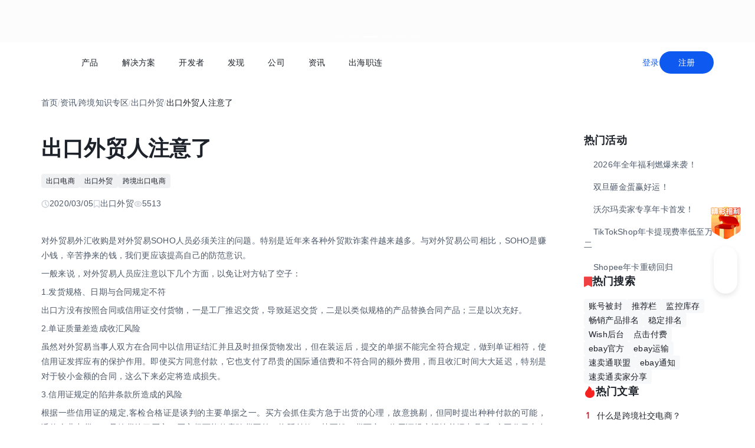

--- FILE ---
content_type: text/html;charset=utf-8
request_url: https://global.lianlianpay.com/article_foreign_trade/33-13224.html
body_size: 75683
content:
<!DOCTYPE html><html  lang="zh-CN" data-capo=""><head><meta charset="utf-8">
<meta name="viewport" content="width=device-width,initial-scale=1,user-scalable=no">
<title>出口外贸人注意了 | 全球跨境收付款平台_出口外贸B2B收款_全球收单_国际贸易支付收款首选-连连(LianLian Global)首页</title>
<script src="https://sspstatic.vivo.com.cn/ssp/js/vadevent.1.0.0.js"></script>
<script src="https://cb-img.lianlianpay.com/llg/patch.js"></script>
<link rel="stylesheet" href="https://cb-img.lianlianpay.com/llg/patch.css">
<link rel="stylesheet" href="/llg/entry.iCbwKBaR.css" crossorigin>
<link rel="stylesheet" href="/llg/swiper-vue.DCASaf05.css" crossorigin>
<link rel="stylesheet" href="/llg/Breadcrumb.F-A8_gAv.css" crossorigin>
<link rel="stylesheet" href="/llg/Detail.C1ecdVRm.css" crossorigin>
<link rel="stylesheet" href="/llg/AdsBanner.5Njqb3nz.css" crossorigin>
<link rel="stylesheet" href="/llg/Bar.BnKJ2JEr.css" crossorigin>
<link rel="stylesheet" href="/llg/Activity.CtcElrIS.css" crossorigin>
<link rel="stylesheet" href="/llg/HotKeywords.CK9ppXLt.css" crossorigin>
<link rel="modulepreload" as="script" crossorigin href="/llg/main.YhpMBcow.js">
<link rel="modulepreload" as="script" crossorigin href="/llg/chunk.swiper-vue.i2tE5dci.js">
<link rel="modulepreload" as="script" crossorigin href="/llg/chunk.detail.D2X1qtoR.js">
<link rel="modulepreload" as="script" crossorigin href="/llg/chunk.Breadcrumb.Dv87Z2lt.js">
<link rel="modulepreload" as="script" crossorigin href="/llg/chunk.article.B1jbJTGq.js">
<link rel="modulepreload" as="script" crossorigin href="/llg/chunk.Detail.52EqBTK-.js">
<link rel="modulepreload" as="script" crossorigin href="/llg/chunk.AdsBanner.CIGOrVyB.js">
<link rel="modulepreload" as="script" crossorigin href="/llg/chunk.fomartDate.CWR0HFfN.js">
<link rel="modulepreload" as="script" crossorigin href="/llg/chunk.Bar.DF48dUCr.js">
<link rel="modulepreload" as="script" crossorigin href="/llg/chunk.Activity.uUe2BOGi.js">
<link rel="modulepreload" as="script" crossorigin href="/llg/chunk.HotKeywords.CXKQAEyh.js">
<link rel="modulepreload" as="script" crossorigin href="/llg/chunk.Hot.CLLWscbR.js">
<link rel="modulepreload" as="script" crossorigin href="/llg/chunk.Latest.D0HsEZEa.js">
<link rel="dns-prefetch" href="//www.google-analytics.com">
<link rel="dns-prefetch" href="//googleads.g.doubleclick.net">
<link rel="dns-prefetch" href="//www.googleadservices.com">
<link rel="dns-prefetch" href="//fclog.baidu.com">
<link rel="dns-prefetch" href="//cb-img2.lianlianpay.com">
<link rel="dns-prefetch" href="//hm.baidu.com">
<link rel="dns-prefetch" href="//fxgate.baidu.com">
<link rel="dns-prefetch" href="//sensorsapi.lianlianpay.com">
<link rel="dns-prefetch" href="//unpkg.zhimg.com">
<meta name="applicable-device" content="pc,mobile">
<meta name="mobile-web-app-capable" content="yes">
<meta http-equiv="X-UA-Compatible" content="ie=edge">
<meta name="format-detection" content="telephone=no">
<meta name="format-detection" content="address=no">
<meta name="format-detection" content="email=no">
<meta data-hid="renderer" name="renderer" content="webkit">
<link rel="icon" href="/favicon.ico">
<meta name="description" content="对外贸易外汇收购是对外贸易SOHO人员必须关注的问题。特别是近年来各种外贸欺诈案件越来越多。与对外贸易公司相比，SOHO是赚小钱，辛苦挣来的钱，我们更应该提高自己的防范意识。">
<meta name="keywords" content="出口电商,出口外贸,跨境出口电商">
<script type="module" src="/llg/main.YhpMBcow.js" crossorigin></script></head><body><div id="__nuxt"><!--[--><!--[--><!----><header class=""><div class="header-inner"><div class="ll-container"><div class="header"><h1><a href="/" class=""><img alt="连连(LianLian Global)官网" data-v-91927207>首页 </a></h1><button class="header-overlay-toggle"><i></i></button><div class="header-overlay"><div class="menus-wrap" data-menu-wrap data-v-02e54d79><div class="menus" data-v-02e54d79><!--[--><div class="menu-item" data-menu-handle="0" data-v-02e54d79><a href="javascript:;" data-v-02e54d79>产品</a></div><div class="menu-item" data-menu-handle="1" data-v-02e54d79><a href="javascript:;" data-v-02e54d79>解决方案</a></div><div class="menu-item" id="menu_developer" data-menu-handle="2" data-v-02e54d79><a href="https://docs.lianlianglobal.com.cn" rel="nofollow" target="_blank" data-v-02e54d79>开发者</a></div><div class="menu-item" data-menu-handle="3" data-v-02e54d79><a href="javascript:;" data-v-02e54d79>发现</a></div><div class="menu-item" data-menu-handle="4" data-v-02e54d79><a href="javascript:;" data-v-02e54d79>公司</a></div><div class="menu-item" data-menu-handle="5" data-v-02e54d79><a href="/news.html" data-v-02e54d79>资讯</a></div><div class="menu-item" data-menu-handle="-1" data-v-02e54d79><a href="https://global.lianlianpay.com/cross-border-talents/landing" data-v-02e54d79>出海职连</a></div><!--]--></div><div class="menu-dropdown-arrow" data-menu-arrow data-v-02e54d79></div><div class="menu-dropdown-wrap" data-v-02e54d79><div class="back-mask" data-v-02e54d79><a href="javascript:;" class="back-btn" data-v-02e54d79>返回</a></div><div class="menu-dropdown" data-menu-overlay data-v-02e54d79><!--[--><div class="menu-dropdown-item" style="--menu-offset-base:-80;" data-menu-target="0" data-v-02e54d79><div data-v-02e54d79><!--[--><div class="menu-dropdown-split" data-v-02e54d79><div class="menu-dropdown-title" data-v-02e54d79>全球支付</div><div class="menu-pro-grid" data-v-02e54d79><!--[--><a href="/products/receiving" class="menu-dropdown-pro" data-v-02e54d79><div class="menu-dropdown-pro-icon menu-dropdown-pro-icon-main" data-v-02e54d79><img data-v-02e54d79 data-v-91927207></div><div class="menu-dropdown-pro-cont" data-v-02e54d79><h2 data-v-02e54d79>全球收款账户 <!----></h2><div class="desc" data-v-02e54d79>全球多平台多币种快速收款</div></div></a><a href="/products/payout" class="menu-dropdown-pro" data-v-02e54d79><div class="menu-dropdown-pro-icon menu-dropdown-pro-icon-main" data-v-02e54d79><img data-v-02e54d79 data-v-91927207></div><div class="menu-dropdown-pro-cont" data-v-02e54d79><h2 data-v-02e54d79>全球付款 <!----></h2><div class="desc" data-v-02e54d79>高效付款至全球合作伙伴</div></div></a><a href="/products/acquiring" class="menu-dropdown-pro" data-v-02e54d79><div class="menu-dropdown-pro-icon menu-dropdown-pro-icon-main" data-v-02e54d79><img data-v-02e54d79 data-v-91927207></div><div class="menu-dropdown-pro-cont" data-v-02e54d79><h2 data-v-02e54d79>全球收单 <!----></h2><div class="desc" data-v-02e54d79>全球数百种本地支付方式收单</div></div></a><a href="/products/star_fx" class="menu-dropdown-pro" data-v-02e54d79><div class="menu-dropdown-pro-icon menu-dropdown-pro-icon-main" data-v-02e54d79><img data-v-02e54d79 data-v-91927207></div><div class="menu-dropdown-pro-cont" data-v-02e54d79><h2 data-v-02e54d79>连连星球 <span class="menu-dropdown-pro-tag" data-v-02e54d79>汇兑</span></h2><div class="desc" data-v-02e54d79>汇兑与外汇风险管理解决方案</div></div></a><a href="/products/vcc" class="menu-dropdown-pro" data-v-02e54d79><div class="menu-dropdown-pro-icon menu-dropdown-pro-icon-main" data-v-02e54d79><img data-v-02e54d79 data-v-91927207></div><div class="menu-dropdown-pro-cont" data-v-02e54d79><h2 data-v-02e54d79>连连卡 <!----></h2><div class="desc" data-v-02e54d79>省心省力，一卡畅付</div></div></a><!--]--></div></div><div class="menu-dropdown-split" data-v-02e54d79><div class="menu-dropdown-title" data-v-02e54d79>一站式跨境服务</div><div class="menu-pro-grid" data-v-02e54d79><!--[--><a href="/products/store_opening" class="menu-dropdown-pro" data-v-02e54d79><div class="menu-dropdown-pro-icon menu-dropdown-pro-icon-main" data-v-02e54d79><img data-v-02e54d79 data-v-91927207></div><div class="menu-dropdown-pro-cont" data-v-02e54d79><h2 data-v-02e54d79>全球领跑 <span class="menu-dropdown-pro-tag" data-v-02e54d79>一键开店</span></h2><div class="desc" data-v-02e54d79>最快 24 小时官方下店</div></div></a><a href="/products/tax_rebate" class="menu-dropdown-pro" data-v-02e54d79><div class="menu-dropdown-pro-icon menu-dropdown-pro-icon-main" data-v-02e54d79><img data-v-02e54d79 data-v-91927207></div><div class="menu-dropdown-pro-cont" data-v-02e54d79><h2 data-v-02e54d79>退税管家 <!----></h2><div class="desc" data-v-02e54d79>最高提升 10% 净利润</div></div></a><a href="/products/loop" class="menu-dropdown-pro" data-v-02e54d79><div class="menu-dropdown-pro-icon menu-dropdown-pro-icon-main" data-v-02e54d79><img data-v-02e54d79 data-v-91927207></div><div class="menu-dropdown-pro-cont" data-v-02e54d79><h2 data-v-02e54d79>LOOP AI <!----></h2><div class="desc" data-v-02e54d79>跨境商家 AI 应用平台</div></div></a><a href="/products/looperbuy" class="menu-dropdown-pro" data-v-02e54d79><div class="menu-dropdown-pro-icon menu-dropdown-pro-icon-main" data-v-02e54d79><img data-v-02e54d79 data-v-91927207></div><div class="menu-dropdown-pro-cont" data-v-02e54d79><h2 data-v-02e54d79>商品寻源 <!----></h2><div class="desc" data-v-02e54d79>轻松寻源、高效支付和便捷物流</div></div></a><a href="/products/lending" class="menu-dropdown-pro" data-v-02e54d79><div class="menu-dropdown-pro-icon menu-dropdown-pro-icon-main" data-v-02e54d79><img data-v-02e54d79 data-v-91927207></div><div class="menu-dropdown-pro-cont" data-v-02e54d79><h2 data-v-02e54d79>融资服务平台 <!----></h2><div class="desc" data-v-02e54d79>0 抵押纯信用融资</div></div></a><a href="/products/crosslink" class="menu-dropdown-pro" data-v-02e54d79><div class="menu-dropdown-pro-icon menu-dropdown-pro-icon-main" data-v-02e54d79><img data-v-02e54d79 data-v-91927207></div><div class="menu-dropdown-pro-cont" data-v-02e54d79><h2 data-v-02e54d79>CrossLink <!----></h2><div class="desc" data-v-02e54d79>跨境电商应用开放平台</div></div></a><!--]--></div></div><!--]--></div></div><div class="menu-dropdown-item" style="--menu-offset-base:-60;" data-menu-target="1" data-v-02e54d79><div data-v-02e54d79><!--[--><div class="menu-dropdown-split" data-v-02e54d79><div class="menu-dropdown-title" data-v-02e54d79>按行业</div><div class="menu-pro-grid" data-v-02e54d79><!--[--><a href="/solutions/ecommerce_export" class="menu-dropdown-pro" data-v-02e54d79><div class="menu-dropdown-pro-icon" data-v-02e54d79><img data-v-02e54d79 data-v-91927207></div><div class="menu-dropdown-pro-cont" data-v-02e54d79><h2 data-v-02e54d79>跨境电商 <!----></h2><div class="desc" data-v-02e54d79></div></div></a><a href="/b2b" class="menu-dropdown-pro" data-v-02e54d79><div class="menu-dropdown-pro-icon" data-v-02e54d79><img data-v-02e54d79 data-v-91927207></div><div class="menu-dropdown-pro-cont" data-v-02e54d79><h2 data-v-02e54d79>外贸 B2B <!----></h2><div class="desc" data-v-02e54d79></div></div></a><a href="/solutions/education" class="menu-dropdown-pro" data-v-02e54d79><div class="menu-dropdown-pro-icon" data-v-02e54d79><img data-v-02e54d79 data-v-91927207></div><div class="menu-dropdown-pro-cont" data-v-02e54d79><h2 data-v-02e54d79>留学教育 <!----></h2><div class="desc" data-v-02e54d79></div></div></a><a href="/solutions/travel" class="menu-dropdown-pro" data-v-02e54d79><div class="menu-dropdown-pro-icon" data-v-02e54d79><img data-v-02e54d79 data-v-91927207></div><div class="menu-dropdown-pro-cont" data-v-02e54d79><h2 data-v-02e54d79>跨境航旅 <!----></h2><div class="desc" data-v-02e54d79></div></div></a><a href="/solutions/logistics" class="menu-dropdown-pro" data-v-02e54d79><div class="menu-dropdown-pro-icon" data-v-02e54d79><img data-v-02e54d79 data-v-91927207></div><div class="menu-dropdown-pro-cont" data-v-02e54d79><h2 data-v-02e54d79>国际物流 <!----></h2><div class="desc" data-v-02e54d79></div></div></a><a href="/solutions/entertainment" class="menu-dropdown-pro" data-v-02e54d79><div class="menu-dropdown-pro-icon" data-v-02e54d79><img data-v-02e54d79 data-v-91927207></div><div class="menu-dropdown-pro-cont" data-v-02e54d79><h2 data-v-02e54d79>数娱出海 <!----></h2><div class="desc" data-v-02e54d79></div></div></a><!--]--></div></div><!--]--></div></div><div class="menu-dropdown-item" style="" data-menu-target="2" data-v-02e54d79><div data-v-02e54d79><!--[--><div class="menu-dropdown-split" data-v-02e54d79><!----><div class="menu-pro-grid" data-v-02e54d79><!--[--><a href="https://docs.lianlianglobal.com.cn/product_docs/accounts" rel="nofollow" target="_blank" class="menu-dropdown-pro" data-v-02e54d79><div class="menu-dropdown-pro-icon" data-v-02e54d79><img data-v-02e54d79 data-v-91927207></div><div class="menu-dropdown-pro-cont" data-v-02e54d79><h2 data-v-02e54d79>产品文档 <!----></h2><div class="desc" data-v-02e54d79></div></div></a><a href="https://docs.lianlianglobal.com.cn/api_docs" rel="nofollow" target="_blank" class="menu-dropdown-pro" data-v-02e54d79><div class="menu-dropdown-pro-icon" data-v-02e54d79><img data-v-02e54d79 data-v-91927207></div><div class="menu-dropdown-pro-cont" data-v-02e54d79><h2 data-v-02e54d79>API 文档 <!----></h2><div class="desc" data-v-02e54d79></div></div></a><!--]--></div></div><!--]--></div></div><div class="menu-dropdown-item" style="--menu-offset-base:-80;" data-menu-target="3" data-v-02e54d79><div data-v-02e54d79><!--[--><div class="menu-dropdown-split" data-v-02e54d79><div class="menu-dropdown-title" data-v-02e54d79>生态合作</div><div class="menu-pro-grid" data-v-02e54d79><!--[--><a href="https://global.lianlianpay.com/activity/DigitalIntelligence#ep01" target="_blank" class="menu-dropdown-pro" data-v-02e54d79><div class="menu-dropdown-pro-icon" data-v-02e54d79><img data-v-02e54d79 data-v-91927207></div><div class="menu-dropdown-pro-cont" data-v-02e54d79><h2 data-v-02e54d79>数智出海 <!----></h2><div class="desc" data-v-02e54d79>零门槛生态共建，助力好货通全球</div></div></a><a href="/discover/zhulang" class="menu-dropdown-pro" data-v-02e54d79><div class="menu-dropdown-pro-icon" data-v-02e54d79><img data-v-02e54d79 data-v-91927207></div><div class="menu-dropdown-pro-cont" data-v-02e54d79><h2 data-v-02e54d79>逐浪计划 <!----></h2><div class="desc" data-v-02e54d79>成为连连合作伙伴，实现收入增长</div></div></a><a href="/service_provider" class="menu-dropdown-pro" data-v-02e54d79><div class="menu-dropdown-pro-icon" data-v-02e54d79><img data-v-02e54d79 data-v-91927207></div><div class="menu-dropdown-pro-cont" data-v-02e54d79><h2 data-v-02e54d79>聚势中心 <!----></h2><div class="desc" data-v-02e54d79>服务商合作，跨境资源链接</div></div></a><a href="/company/partnership" class="menu-dropdown-pro" data-v-02e54d79><div class="menu-dropdown-pro-icon" data-v-02e54d79><img data-v-02e54d79 data-v-91927207></div><div class="menu-dropdown-pro-cont" data-v-02e54d79><h2 data-v-02e54d79>合作伙伴 <!----></h2><div class="desc" data-v-02e54d79>全球顶尖品牌的共同选择</div></div></a><!--]--></div></div><div class="menu-dropdown-split" data-v-02e54d79><div class="menu-dropdown-title" data-v-02e54d79>其他资源</div><div class="menu-pro-grid" data-v-02e54d79><!--[--><a href="/rewards" class="menu-dropdown-pro" data-v-02e54d79><div class="menu-dropdown-pro-icon" data-v-02e54d79><img data-v-02e54d79 data-v-91927207></div><div class="menu-dropdown-pro-cont" data-v-02e54d79><h2 data-v-02e54d79>福利权益 <span class="menu-dropdown-pro-tag" data-v-02e54d79>畅享优惠</span></h2><div class="desc" data-v-02e54d79>限时福利一网打尽</div></div></a><a href="/support" class="menu-dropdown-pro" data-v-02e54d79><div class="menu-dropdown-pro-icon" data-v-02e54d79><img data-v-02e54d79 data-v-91927207></div><div class="menu-dropdown-pro-cont" data-v-02e54d79><h2 data-v-02e54d79>帮助中心 <!----></h2><div class="desc" data-v-02e54d79>常见疑问解答</div></div></a><!--]--></div></div><!--]--></div></div><div class="menu-dropdown-item" style="--menu-offset-base:0;" data-menu-target="4" data-v-02e54d79><div data-v-02e54d79><!--[--><div class="menu-dropdown-split" data-v-02e54d79><!----><div class="menu-pro-grid" data-v-02e54d79><!--[--><a href="/company/about" class="menu-dropdown-pro" data-v-02e54d79><div class="menu-dropdown-pro-icon" data-v-02e54d79><img data-v-02e54d79 data-v-91927207></div><div class="menu-dropdown-pro-cont" data-v-02e54d79><h2 data-v-02e54d79>关于我们 <!----></h2><div class="desc" data-v-02e54d79>我们的经营理念</div></div></a><a href="/company/compliance" class="menu-dropdown-pro" data-v-02e54d79><div class="menu-dropdown-pro-icon" data-v-02e54d79><img data-v-02e54d79 data-v-91927207></div><div class="menu-dropdown-pro-cont" data-v-02e54d79><h2 data-v-02e54d79>合规资质 <!----></h2><div class="desc" data-v-02e54d79>合规先行，全方位保障资金安全</div></div></a><a href="https://app.mokahr.com/social-recruitment/yintong/45487#/" target="_blank" class="menu-dropdown-pro" data-v-02e54d79><div class="menu-dropdown-pro-icon" data-v-02e54d79><img data-v-02e54d79 data-v-91927207></div><div class="menu-dropdown-pro-cont" data-v-02e54d79><h2 data-v-02e54d79>加入我们 <!----></h2><div class="desc" data-v-02e54d79>全球办公点诚招英才</div></div></a><!--]--></div></div><!--]--></div></div><div class="menu-dropdown-item" style="--menu-offset-base:-300;" data-menu-target="5" data-v-02e54d79><!--[--><div class="switch-panel-extra" data-v-02e54d79><!--[--><a href="/news.html" class="switch-panel-extra-handle" data-v-02e54d79><div class="switch-panel-extra-icon" data-v-02e54d79><img data-v-02e54d79 data-v-91927207></div><h3 data-v-02e54d79>品牌资讯</h3><p data-v-02e54d79>您可以了解最新的连连国际品牌资讯动态。</p><span data-v-02e54d79>前往</span></a><!--]--></div><div class="switch-panel" data-v-02e54d79><div class="switch-panel-side" data-v-02e54d79><div class="switch-panel-category" data-v-02e54d79><!--[--><div data-v-02e54d79><a href="javascript:;" class="switch-panel-category-handle active" data-v-02e54d79><div class="switch-panel-category-icon" data-v-02e54d79><img data-v-02e54d79 data-v-91927207></div> 跨境电商专栏</a><div data-js-content="0" class="switch-panel-category-h5" data-v-02e54d79></div></div><div data-v-02e54d79><a href="javascript:;" class="switch-panel-category-handle" data-v-02e54d79><div class="switch-panel-category-icon" data-v-02e54d79><img data-v-02e54d79 data-v-91927207></div> 外贸B2B专栏</a><div data-js-content="1" class="switch-panel-category-h5" data-v-02e54d79></div></div><div data-v-02e54d79><a href="javascript:;" class="switch-panel-category-handle" data-v-02e54d79><div class="switch-panel-category-icon" data-v-02e54d79><img data-v-02e54d79 data-v-91927207></div> 全球收单专栏</a><div data-js-content="2" class="switch-panel-category-h5" data-v-02e54d79></div></div><div data-v-02e54d79><a href="javascript:;" class="switch-panel-category-handle" data-v-02e54d79><div class="switch-panel-category-icon" data-v-02e54d79><img data-v-02e54d79 data-v-91927207></div> 跨境知识专栏</a><div data-js-content="3" class="switch-panel-category-h5" data-v-02e54d79></div></div><div data-v-02e54d79><a href="javascript:;" class="switch-panel-category-handle" data-v-02e54d79><div class="switch-panel-category-icon" data-v-02e54d79><img data-v-02e54d79 data-v-91927207></div> 数娱出海专栏</a><div data-js-content="4" class="switch-panel-category-h5" data-v-02e54d79></div></div><!--]--></div></div><!----></div><!--]--></div><div class="menu-dropdown-item" style="" data-menu-target="6" data-v-02e54d79><div data-v-02e54d79><!--[--><!--]--></div></div><!--]--></div></div></div><div class="account-bar anonymous"><a href="/signin?from=global" class="trans">登录</a><a href="/signup?from=global" class="imp trans">注册</a></div></div></div></div></div></header><!--]--><main class="wrapper"><div class="ll-container"><div class="breadcrumb hide-h5" data-v-3698639c><ul data-v-3698639c><li data-v-3698639c><a href="/" class="" data-v-3698639c>首页</a></li><li class="split" data-v-3698639c>/</li><!--[--><!--[--><li data-v-3698639c><a href="/news.html" class="" data-v-3698639c>资讯</a></li><li class="split" data-v-3698639c>/</li><!--]--><!--[--><li data-v-3698639c><a href="/article.html" class="" data-v-3698639c>跨境知识专区</a></li><li class="split" data-v-3698639c>/</li><!--]--><!--[--><li data-v-3698639c><a href="/article_foreign_trade.html" class="" data-v-3698639c>出口外贸</a></li><li class="split" data-v-3698639c>/</li><!--]--><!--]--><li class="current" data-v-3698639c>出口外贸人注意了</li></ul></div><div class="news-wrap"><div class="news-main"><div class="news-article" data-v-1c439f80><h2 data-v-1c439f80>出口外贸人注意了</h2><div class="tags" data-v-1c439f80><!--[--><!--[--><a target="_blank" href="/tags/Export_eCommerce" data-v-1c439f80>出口电商</a><!--]--><!--[--><a target="_blank" href="/tags/Exports_foreign_trade" data-v-1c439f80>出口外贸</a><!--]--><!--[--><a target="_blank" href="/tags/Crossborder_export_eCommerce" data-v-1c439f80>跨境出口电商</a><!--]--><!--]--></div><div class="news-info flex" data-v-1c439f80><div data-v-1c439f80><svg xmlns="http://www.w3.org/2000/svg" width="14" height="14" viewBox="0 0 14 14" fill="none" data-v-1c439f80><g clip-path="url(#clip0_9122_13118)" data-v-1c439f80><path d="M7.00033 12.8332C10.222 12.8332 12.8337 10.2215 12.8337 6.99984C12.8337 3.77817 10.222 1.1665 7.00033 1.1665C3.77866 1.1665 1.16699 3.77817 1.16699 6.99984C1.16699 10.2215 3.77866 12.8332 7.00033 12.8332Z" stroke="#C9CDD4" stroke-width="1.4" stroke-linejoin="round" data-v-1c439f80></path><path d="M7.0023 3.5L7.00195 7.00257L9.47511 9.47572" stroke="#C9CDD4" stroke-width="1.4" stroke-linecap="round" stroke-linejoin="round" data-v-1c439f80></path></g><defs data-v-1c439f80><clipPath id="clip0_9122_13118" data-v-1c439f80><rect width="14" height="14" fill="white" data-v-1c439f80></rect></clipPath></defs></svg> 2020/03/06</div><div data-v-1c439f80><svg xmlns="http://www.w3.org/2000/svg" width="12" height="14" viewBox="0 0 12 14" fill="none" data-v-1c439f80><path d="M1.625 1.1665H10.375V12.8332L6 9.74985L1.625 12.8332V1.1665Z" stroke="#C9CDD4" stroke-width="1.4" stroke-linejoin="round" data-v-1c439f80></path></svg> 出口外贸</div><div data-v-1c439f80><svg xmlns="http://www.w3.org/2000/svg" width="14" height="14" viewBox="0 0 14 14" fill="none" data-v-1c439f80><path fill-rule="evenodd" clip-rule="evenodd" d="M7.00039 11.1998C10.0932 11.1998 12.6004 8.7032 12.6004 6.9998C12.6004 5.2964 10.0932 2.7998 7.00039 2.7998C3.9076 2.7998 1.40039 5.29814 1.40039 6.9998C1.40039 8.70146 3.9076 11.1998 7.00039 11.1998Z" stroke="#C9CDD4" stroke-width="1.4" stroke-linejoin="round" data-v-1c439f80></path><path d="M7 8.75C7.9665 8.75 8.75 7.9665 8.75 7C8.75 6.0335 7.9665 5.25 7 5.25C6.0335 5.25 5.25 6.0335 5.25 7C5.25 7.9665 6.0335 8.75 7 8.75Z" stroke="#C9CDD4" stroke-width="1.4" stroke-linejoin="round" data-v-1c439f80></path></svg> 5513</div></div><div class="news-content ll-article" data-v-1c439f80><p>对外贸易外汇收购是对外贸易SOHO人员必须关注的问题。特别是近年来各种外贸欺诈案件越来越多。与对外贸易公司相比，SOHO是赚小钱，辛苦挣来的钱，我们更应该提高自己的防范意识。</p><p>一般来说，对外贸易人员应注意以下几个方面，以免让对方钻了空子：</p><p>1.发货规格、日期与合同规定不符</p><p>出口方没有按照合同或信用证交付货物，一是工厂推迟交货，导致延迟交货，二是以类似规格的产品替换合同产品；三是以次充好。</p><p>2.单证质量差造成收汇风险</p><p>虽然对外贸易当事人双方在合同中以信用证结汇并且及时担保货物发出，但在装运后，提交的单据不能完全符合规定，做到单证相符，使信用证发挥应有的保护作用。即使买方同意付款，它也支付了昂贵的国际通信费和不符合同的额外费用，而且收汇时间大大延迟，特别是对于较小金额的合同，这么下来必定将造成损失。</p><p>3.信用证规定的陷井条款所造成的风险</p><p>根据一些信用证的规定,客检合格证是谈判的主要单据之一。买方会抓住卖方急于出货的心理，故意挑剔，但同时提出种种付款的可能，诱使企业出货。一旦放货给了买方，买方极可能故意验货不符，拖延付款，甚至钱、货两空。信用证规定运输单据出具后7个工作日内在国外到期等等。这类条款议付行及受益人都无法保证做到，必须认真审证。一旦出现陷井条款，应及时通知修改，千万勿贪一时省事，给日后埋下风险隐患。</p><p><img src="https://cb-img2.lianlianpay.com/material/logistics/logistics-3125131_1920.jpg" alt="新闻图"/></p><p>4.没有一套完整的业务管理制度</p><p>出口工作涉及各个方面，两头都在外，容易出现问题。如果企业没有完整的经营管理方式,一旦有诉讼,就会引起即便有理也打不赢的情况,特别是那些只注重电话联系的公司。其次，由于企业客户每年都在增加，企业在贸易中，必须按每个客户制作业务档案，包括信用度、贸易量等，年年筛选，减少业务风险。</p><p>5.与代理制相悖操作造成的风险</p><p>就出口业务而言，代理制的实践是代理人不向委托人预付资金，利润和损失由委托人承担，代理人只收取一定的代理费。在目前的实际业务中情况并非如此。其中一个原因是自己的客户少，收汇能力差，要努力完成指标，第二个原因是想增加利润，觉得代理费太少。</p><p>6.使用D/P、D/A远期付款或寄售方式</p><p>延期付款是一种预付商业付款形式，如果出口商接受，相当于进口商的融资折扣，尽管开证人自愿支付延期付款的利息，表面上只是出口商的预付款、放款，实质上是客户检查的货物数额。市场变化销路不畅的，进口商可以申请银行不支付。有些公司给外国商学、朋友提供商品。认为和客户有关系，没有不能收汇的问题。一旦市场销售不顺畅，或者客户问题，不仅不能收到钱，货物也可能收不回来。</p><p>其实对外贸易的风险不仅限于以上6种，很多别的细节问题也不能疏忽。你不能因为别人或你的着急而破坏你的原则。</p><p><br/></p></div><span data-v-1c439f80></span><div class="news-siblings" data-v-1c439f80><p data-v-1c439f80><span data-v-1c439f80>上一篇：</span><a href="/article/MTQzMTY2LDUwOQ.html" class="" title="电动两轮车出海东南亚的前景如何" data-v-1c439f80>电动两轮车出海东南亚的前景如何</a></p><p data-v-1c439f80><span data-v-1c439f80>下一篇：</span><a href="/article_foreign_trade/33-13214.html" class="" title="做外贸应该注意防范的事项" data-v-1c439f80>做外贸应该注意防范的事项</a></p></div><div style="margin-top:40px;" data-v-1c439f80><span data-v-1c439f80 data-v-3c61d7ba></span></div></div><div class="news-bar" data-v-22bf7ae9><div class="news-bar-nav" data-v-22bf7ae9><!--[--><div class="active nav-item" data-v-22bf7ae9><span data-v-22bf7ae9>最新</span></div><div class="nav-item" data-v-22bf7ae9><span data-v-22bf7ae9>热门</span></div><div class="nav-item" data-v-22bf7ae9><span data-v-22bf7ae9>进口电商</span></div><div class="nav-item" data-v-22bf7ae9><span data-v-22bf7ae9>Amazon</span></div><div class="nav-item" data-v-22bf7ae9><span data-v-22bf7ae9>Shopee</span></div><div class="nav-item" data-v-22bf7ae9><span data-v-22bf7ae9>Ozon</span></div><div class="nav-item" data-v-22bf7ae9><span data-v-22bf7ae9>TikTok</span></div><div class="nav-item" data-v-22bf7ae9><span data-v-22bf7ae9>Temu</span></div><div class="nav-item" data-v-22bf7ae9><span data-v-22bf7ae9>美客多</span></div><div class="nav-item" data-v-22bf7ae9><span data-v-22bf7ae9>Lazada</span></div><div class="nav-item" data-v-22bf7ae9><span data-v-22bf7ae9>独立站</span></div><div class="nav-item" data-v-22bf7ae9><span data-v-22bf7ae9>AliExpress</span></div><div class="nav-item" data-v-22bf7ae9><span data-v-22bf7ae9>Wish</span></div><div class="nav-item" data-v-22bf7ae9><span data-v-22bf7ae9>eBay</span></div><div class="nav-item" data-v-22bf7ae9><span data-v-22bf7ae9>本土店</span></div><div class="nav-item" data-v-22bf7ae9><span data-v-22bf7ae9>沃尔玛</span></div><div class="nav-item" data-v-22bf7ae9><span data-v-22bf7ae9>其他资讯</span></div><!--]--><span class="more" data-v-22bf7ae9><span data-v-22bf7ae9>更多</span><div class="more-wrap" data-v-22bf7ae9></div></span></div><!--[--><div style="" class="news-bar-cont" data-v-22bf7ae9><ul data-v-22bf7ae9><!--[--><li data-v-22bf7ae9><a href="/article/MTQ2OTE0LGFjYw.html" rel="noopener noreferrer" target="_blank" title="美区TikTok小店被封的一站式解决方案指南" data-v-22bf7ae9>美区TikTok小店被封的一站式解决方案指南</a></li><li data-v-22bf7ae9><a href="/article/MTQ2OTEzLDYzMw.html" rel="noopener noreferrer" target="_blank" title="亚马逊新品推不动的应对方法" data-v-22bf7ae9>亚马逊新品推不动的应对方法</a></li><li data-v-22bf7ae9><a href="/article/MTQ2OTEyLDk1YQ.html" rel="noopener noreferrer" target="_blank" title="跨境电商temu大件商品包装有哪些合规要点" data-v-22bf7ae9>跨境电商temu大件商品包装有哪些合规要点</a></li><li data-v-22bf7ae9><a href="/article/MTQ2OTExLDJlMQ.html" rel="noopener noreferrer" target="_blank" title="TikTok小店快递政策要点梳理" data-v-22bf7ae9>TikTok小店快递政策要点梳理</a></li><li data-v-22bf7ae9><a href="/article/MTQ2OTEwLGYwMw.html" rel="noopener noreferrer" target="_blank" title="亚马逊恶意退款申诉方法" data-v-22bf7ae9>亚马逊恶意退款申诉方法</a></li><li data-v-22bf7ae9><a href="/article/MTQ2OTA5LGYxYw.html" rel="noopener noreferrer" target="_blank" title="跨境电商temu中小卖家如何低门槛入局稳获订单" data-v-22bf7ae9>跨境电商temu中小卖家如何低门槛入局稳获订单</a></li><li data-v-22bf7ae9><a href="/article/MTQ2OTA4LDMzYw.html" rel="noopener noreferrer" target="_blank" title="跨境电商temu卖家怎么报税" data-v-22bf7ae9>跨境电商temu卖家怎么报税</a></li><li data-v-22bf7ae9><a href="/article/MTQ2OTA3LGE1YQ.html" rel="noopener noreferrer" target="_blank" title="跨境电商temu店铺营销玩法介绍" data-v-22bf7ae9>跨境电商temu店铺营销玩法介绍</a></li><li data-v-22bf7ae9><a href="/article/MTQ2OTA2LGNkZg.html" rel="noopener noreferrer" target="_blank" title="亚马逊快速测款广告投放策略" data-v-22bf7ae9>亚马逊快速测款广告投放策略</a></li><li data-v-22bf7ae9><a href="/article/MTQ2OTA1LGRkMw.html" rel="noopener noreferrer" target="_blank" title="亚马逊夏季旺季运营策略" data-v-22bf7ae9>亚马逊夏季旺季运营策略</a></li><!--]--></ul></div><div style="display:none;" class="news-bar-cont" data-v-22bf7ae9><ul data-v-22bf7ae9><!--[--><li data-v-22bf7ae9><a href="/article/OTc4OTAsOTJj.html" rel="noopener noreferrer" target="_blank" title="外贸人！是什么阻止你去非洲“捡钱”？是不想吗？" data-v-22bf7ae9>外贸人！是什么阻止你去非洲“捡钱”？是不想吗？</a></li><li data-v-22bf7ae9><a href="/news/5-94216.html" rel="noopener noreferrer" target="_blank" title="微笑服务年 | 挑战0负评！我们需要您的真实评价" data-v-22bf7ae9>微笑服务年 | 挑战0负评！我们需要您的真实评价</a></li><li data-v-22bf7ae9><a href="/news/5-86778.html" rel="noopener noreferrer" target="_blank" title="2023TikTok Shop东南亚跨境卖家交流大会·义乌站圆满落幕" data-v-22bf7ae9>2023TikTok Shop东南亚跨境卖家交流大会·义乌站圆满落幕</a></li><li data-v-22bf7ae9><a href="/news/5-86781.html" rel="noopener noreferrer" target="_blank" title="@跨境服务商，还在烦恼资金出海合规难题？行业首家专属解决方案来啦" data-v-22bf7ae9>@跨境服务商，还在烦恼资金出海合规难题？行业首家专属解决方案来啦</a></li><li data-v-22bf7ae9><a href="/article/MTIwMTU4LDM5OA.html" rel="noopener noreferrer" target="_blank" title="连连国际携手Visa Direct，助力全球支付数字化转型" data-v-22bf7ae9>连连国际携手Visa Direct，助力全球支付数字化转型</a></li><li data-v-22bf7ae9><a href="/article_platform_other/41-90919.html" rel="noopener noreferrer" target="_blank" title="解读OZON订单取消率计算标准" data-v-22bf7ae9>解读OZON订单取消率计算标准</a></li><li data-v-22bf7ae9><a href="/news/5-80188.html" rel="noopener noreferrer" target="_blank" title="连连外贸支付获南方日报报道，助力外贸产业新发展" data-v-22bf7ae9>连连外贸支付获南方日报报道，助力外贸产业新发展</a></li><li data-v-22bf7ae9><a href="/article_platform_other/41-95905.html" rel="noopener noreferrer" target="_blank" title="如何有效入驻Ozon平台？" data-v-22bf7ae9>如何有效入驻Ozon平台？</a></li><li data-v-22bf7ae9><a href="/article/OTcwNDYsNDdk.html" rel="noopener noreferrer" target="_blank" title="不出海就出局？开对了店，你就已经赢了一半。" data-v-22bf7ae9>不出海就出局？开对了店，你就已经赢了一半。</a></li><li data-v-22bf7ae9><a href="/news/5-76190.html" rel="noopener noreferrer" target="_blank" title="连连大件家居行业收款节来啦！畅享提现2023！" data-v-22bf7ae9>连连大件家居行业收款节来啦！畅享提现2023！</a></li><!--]--></ul></div><div style="display:none;" class="news-bar-cont" data-v-22bf7ae9><ul data-v-22bf7ae9><!--[--><li data-v-22bf7ae9><a href="/article/MTA0MTYxLDc3Yw.html" rel="noopener noreferrer" target="_blank" title="多多国际企业店铺常见开票问题解答" data-v-22bf7ae9>多多国际企业店铺常见开票问题解答</a></li><li data-v-22bf7ae9><a href="/article_wiki/32-98025.html" rel="noopener noreferrer" target="_blank" title="进口商对供应商的调研介绍" data-v-22bf7ae9>进口商对供应商的调研介绍</a></li><li data-v-22bf7ae9><a href="/article/MTQ2ODAyLDc0ZQ.html" rel="noopener noreferrer" target="_blank" title="Etsy商品下架流程与注意事项" data-v-22bf7ae9>Etsy商品下架流程与注意事项</a></li><li data-v-22bf7ae9><a href="/article/MTA1MTExLDZlMg.html" rel="noopener noreferrer" target="_blank" title="京东自营全球购运营模式与特色" data-v-22bf7ae9>京东自营全球购运营模式与特色</a></li><li data-v-22bf7ae9><a href="/article_selection/35-63938.html" rel="noopener noreferrer" target="_blank" title="跨境进口电商销售的产品品类有哪些？" data-v-22bf7ae9>跨境进口电商销售的产品品类有哪些？</a></li><li data-v-22bf7ae9><a href="/article/MTA1MjMwLGFhNw.html" rel="noopener noreferrer" target="_blank" title="多多国际店铺发货规则及常见问答解析" data-v-22bf7ae9>多多国际店铺发货规则及常见问答解析</a></li><li data-v-22bf7ae9><a href="/article/MTQ1MjYxLGY5Nw.html" rel="noopener noreferrer" target="_blank" title="跨境电商etsy店铺如何入驻激活" data-v-22bf7ae9>跨境电商etsy店铺如何入驻激活</a></li><li data-v-22bf7ae9><a href="/article/MTE0MzgwLDAyYQ.html" rel="noopener noreferrer" target="_blank" title="探索京东自营与京东国际自营的区别有哪些" data-v-22bf7ae9>探索京东自营与京东国际自营的区别有哪些</a></li><li data-v-22bf7ae9><a href="/article_selection/35-97722.html" rel="noopener noreferrer" target="_blank" title="进口跨境电商商家选品有哪些方法？" data-v-22bf7ae9>进口跨境电商商家选品有哪些方法？</a></li><li data-v-22bf7ae9><a href="/article/MTQyODQyLGUxNA.html" rel="noopener noreferrer" target="_blank" title="Coupang审核周期详解" data-v-22bf7ae9>Coupang审核周期详解</a></li><!--]--></ul></div><div style="display:none;" class="news-bar-cont" data-v-22bf7ae9><ul data-v-22bf7ae9><!--[--><li data-v-22bf7ae9><a href="/article_platform_amazon/37-63255.html" rel="noopener noreferrer" target="_blank" title="亚马逊上下架规则是什么？亚马逊怎样下架多个产品？" data-v-22bf7ae9>亚马逊上下架规则是什么？亚马逊怎样下架多个产品？</a></li><li data-v-22bf7ae9><a href="/article_platform_amazon/37-62516.html" rel="noopener noreferrer" target="_blank" title="亚马逊svs是什么意思？如何选择供应商？" data-v-22bf7ae9>亚马逊svs是什么意思？如何选择供应商？</a></li><li data-v-22bf7ae9><a href="/article/MTM4NzQ5LDhjZA.html" rel="noopener noreferrer" target="_blank" title="亚马逊新品上架广告投放指南" data-v-22bf7ae9>亚马逊新品上架广告投放指南</a></li><li data-v-22bf7ae9><a href="/article_platform_amazon/37-48192.html" rel="noopener noreferrer" target="_blank" title="亚马逊卖家开店必知的账号关联相关问题" data-v-22bf7ae9>亚马逊卖家开店必知的账号关联相关问题</a></li><li data-v-22bf7ae9><a href="/article_activity/42-24603.html" rel="noopener noreferrer" target="_blank" title="2020年疫情下的亚马逊中国卖家" data-v-22bf7ae9>2020年疫情下的亚马逊中国卖家</a></li><li data-v-22bf7ae9><a href="/article_platform_amazon/37-27956.html" rel="noopener noreferrer" target="_blank" title="亚马逊上什么产品好卖？" data-v-22bf7ae9>亚马逊上什么产品好卖？</a></li><li data-v-22bf7ae9><a href="/article/MTE4MDQ2LDVmMw.html" rel="noopener noreferrer" target="_blank" title="亚马逊骗子买家太多，卖家如何保护自身利益" data-v-22bf7ae9>亚马逊骗子买家太多，卖家如何保护自身利益</a></li><li data-v-22bf7ae9><a href="/article/MTE4ODk0LDMyMw.html" rel="noopener noreferrer" target="_blank" title="亚马逊开店操作指南" data-v-22bf7ae9>亚马逊开店操作指南</a></li><li data-v-22bf7ae9><a href="/article_platform_amazon/37-29823.html" rel="noopener noreferrer" target="_blank" title="亚马逊卖家要从哪里找靠谱的美国海外仓？" data-v-22bf7ae9>亚马逊卖家要从哪里找靠谱的美国海外仓？</a></li><li data-v-22bf7ae9><a href="/article_platform_amazon/37-53120.html" rel="noopener noreferrer" target="_blank" title="亚马逊卖家Listing关键词排名为什么从主页掉下来了呢？" data-v-22bf7ae9>亚马逊卖家Listing关键词排名为什么从主页掉下来了呢？</a></li><!--]--></ul></div><div style="display:none;" class="news-bar-cont" data-v-22bf7ae9><ul data-v-22bf7ae9><!--[--><li data-v-22bf7ae9><a href="/channel/30-23249.html" rel="noopener noreferrer" target="_blank" title="​Shopee Mall listing规定一：相关和高质量的图像（上）" data-v-22bf7ae9>​Shopee Mall listing规定一：相关和高质量的图像（上）</a></li><li data-v-22bf7ae9><a href="/channel/27-22867.html" rel="noopener noreferrer" target="_blank" title="Shopee虾皮官方答疑：什么是捆绑交易？" data-v-22bf7ae9>Shopee虾皮官方答疑：什么是捆绑交易？</a></li><li data-v-22bf7ae9><a href="/article/MTIwOTkyLDQ1NA.html" rel="noopener noreferrer" target="_blank" title="Shopee平台的优势有哪些" data-v-22bf7ae9>Shopee平台的优势有哪些</a></li><li data-v-22bf7ae9><a href="/article_platform_shopee/40-70864.html" rel="noopener noreferrer" target="_blank" title="shopee东南亚跨境电商前期资金投入" data-v-22bf7ae9>shopee东南亚跨境电商前期资金投入</a></li><li data-v-22bf7ae9><a href="/article/MTIwNTc0LDlmMQ.html" rel="noopener noreferrer" target="_blank" title="shopee卖家入驻的流程及注意事项" data-v-22bf7ae9>shopee卖家入驻的流程及注意事项</a></li><li data-v-22bf7ae9><a href="/article_platform_shopee/40-62669.html" rel="noopener noreferrer" target="_blank" title="Shopee卖家开店如何打开店铺休假模式" data-v-22bf7ae9>Shopee卖家开店如何打开店铺休假模式</a></li><li data-v-22bf7ae9><a href="/article_platform_shopee/40-70055.html" rel="noopener noreferrer" target="_blank" title="shopee物流指引手册解读" data-v-22bf7ae9>shopee物流指引手册解读</a></li><li data-v-22bf7ae9><a href="/channel/27-28352.html" rel="noopener noreferrer" target="_blank" title="shopee企业账号权限管理平台创建新角色与角色权限对应功能说明" data-v-22bf7ae9>shopee企业账号权限管理平台创建新角色与角色权限对应功能说明</a></li><li data-v-22bf7ae9><a href="/article/MTMwNzYzLDhlNQ.html" rel="noopener noreferrer" target="_blank" title="Shopee平台运营策略" data-v-22bf7ae9>Shopee平台运营策略</a></li><li data-v-22bf7ae9><a href="/article_platform_shopee/40-78736.html" rel="noopener noreferrer" target="_blank" title="shopee新手卖家入驻哪个站点" data-v-22bf7ae9>shopee新手卖家入驻哪个站点</a></li><!--]--></ul></div><div style="display:none;" class="news-bar-cont" data-v-22bf7ae9><ul data-v-22bf7ae9><!--[--><li data-v-22bf7ae9><a href="/article/MTQ2NzUxLDUzYg.html" rel="noopener noreferrer" target="_blank" title="Ozon产品发布数量限制与要求" data-v-22bf7ae9>Ozon产品发布数量限制与要求</a></li><li data-v-22bf7ae9><a href="/article_platform_other/41-82693.html" rel="noopener noreferrer" target="_blank" title="Ozon平台上的商标授权证明文件" data-v-22bf7ae9>Ozon平台上的商标授权证明文件</a></li><li data-v-22bf7ae9><a href="/article/MTQzNTQyLDA3MQ.html" rel="noopener noreferrer" target="_blank" title="Ozon怎么合并商品" data-v-22bf7ae9>Ozon怎么合并商品</a></li><li data-v-22bf7ae9><a href="/article/MTMyMTMzLDdlZg.html" rel="noopener noreferrer" target="_blank" title="Ozon卖家使用ERP软件系统有哪些优势" data-v-22bf7ae9>Ozon卖家使用ERP软件系统有哪些优势</a></li><li data-v-22bf7ae9><a href="/article/MTM3MjQ0LDU3ZA.html" rel="noopener noreferrer" target="_blank" title="Ozon收费模式深度解析" data-v-22bf7ae9>Ozon收费模式深度解析</a></li><li data-v-22bf7ae9><a href="/article_platform_other/41-82816.html" rel="noopener noreferrer" target="_blank" title="OZON平台的商品库存管理和归档策略" data-v-22bf7ae9>OZON平台的商品库存管理和归档策略</a></li><li data-v-22bf7ae9><a href="/article_platform_other/41-82692.html" rel="noopener noreferrer" target="_blank" title="Ozon商品文件与常见问题解答" data-v-22bf7ae9>Ozon商品文件与常见问题解答</a></li><li data-v-22bf7ae9><a href="/article/MTMwMzc2LGY5NQ.html" rel="noopener noreferrer" target="_blank" title="OZON商品图片比例与上传要求详解" data-v-22bf7ae9>OZON商品图片比例与上传要求详解</a></li><li data-v-22bf7ae9><a href="/article/MTM1NzQ0LDA4Nw.html" rel="noopener noreferrer" target="_blank" title="Ozon 跨境店发展剖析" data-v-22bf7ae9>Ozon 跨境店发展剖析</a></li><li data-v-22bf7ae9><a href="/article/MTQyODA0LDI4MQ.html" rel="noopener noreferrer" target="_blank" title="Ozon店铺转移全攻略" data-v-22bf7ae9>Ozon店铺转移全攻略</a></li><!--]--></ul></div><div style="display:none;" class="news-bar-cont" data-v-22bf7ae9><ul data-v-22bf7ae9><!--[--><li data-v-22bf7ae9><a href="/article/MTQwNjYxLDMzYQ.html" rel="noopener noreferrer" target="_blank" title="美国TikTok商家入驻流程" data-v-22bf7ae9>美国TikTok商家入驻流程</a></li><li data-v-22bf7ae9><a href="/article/MTQ2NTEyLGMyNg.html" rel="noopener noreferrer" target="_blank" title="TikTok跨境小店开通全流程指南" data-v-22bf7ae9>TikTok跨境小店开通全流程指南</a></li><li data-v-22bf7ae9><a href="/article/MTM5NDg2LDU3NQ.html" rel="noopener noreferrer" target="_blank" title="国际版抖音有多少个国家已开放" data-v-22bf7ae9>国际版抖音有多少个国家已开放</a></li><li data-v-22bf7ae9><a href="/article/MTM2NjE0LGRmMw.html" rel="noopener noreferrer" target="_blank" title="TikTok非原创内容账号申诉指南" data-v-22bf7ae9>TikTok非原创内容账号申诉指南</a></li><li data-v-22bf7ae9><a href="/article/MTQxNDMzLDYzNA.html" rel="noopener noreferrer" target="_blank" title="国际版抖音商店运营需遵守哪些法律法规" data-v-22bf7ae9>国际版抖音商店运营需遵守哪些法律法规</a></li><li data-v-22bf7ae9><a href="/article/MTM4NjE4LDE0OQ.html" rel="noopener noreferrer" target="_blank" title="TikTok 秒杀价是否是一个价" data-v-22bf7ae9>TikTok 秒杀价是否是一个价</a></li><li data-v-22bf7ae9><a href="/article/MTQzOTE1LDhjNA.html" rel="noopener noreferrer" target="_blank" title="TikTok东南亚跨境交税解析" data-v-22bf7ae9>TikTok东南亚跨境交税解析</a></li><li data-v-22bf7ae9><a href="/article/MTM5MzYzLDYwZQ.html" rel="noopener noreferrer" target="_blank" title="Tiktok美国本土店被封有哪些原因" data-v-22bf7ae9>Tiktok美国本土店被封有哪些原因</a></li><li data-v-22bf7ae9><a href="/article/MTM3OTY1LGU1NA.html" rel="noopener noreferrer" target="_blank" title="TikTok外贸出海如何赚钱" data-v-22bf7ae9>TikTok外贸出海如何赚钱</a></li><li data-v-22bf7ae9><a href="/article/MTM5NDYxLGM3ZQ.html" rel="noopener noreferrer" target="_blank" title="国际版抖音推荐邀请码怎么用" data-v-22bf7ae9>国际版抖音推荐邀请码怎么用</a></li><!--]--></ul></div><div style="display:none;" class="news-bar-cont" data-v-22bf7ae9><ul data-v-22bf7ae9><!--[--><li data-v-22bf7ae9><a href="/article/MTQyNzQyLGQ5Mg.html" rel="noopener noreferrer" target="_blank" title="TEMU平台标价与申报价策略全解析" data-v-22bf7ae9>TEMU平台标价与申报价策略全解析</a></li><li data-v-22bf7ae9><a href="/article/MTMyNDQ4LDQxNw.html" rel="noopener noreferrer" target="_blank" title="Temu 新手网店起步流程" data-v-22bf7ae9>Temu 新手网店起步流程</a></li><li data-v-22bf7ae9><a href="/article/MTM0NjY4LDBlYQ.html" rel="noopener noreferrer" target="_blank" title="TEMU平台入驻指南" data-v-22bf7ae9>TEMU平台入驻指南</a></li><li data-v-22bf7ae9><a href="/article/MTQ2Nzc1LDIyMQ.html" rel="noopener noreferrer" target="_blank" title="如何提高跨境电商temu店铺转化" data-v-22bf7ae9>如何提高跨境电商temu店铺转化</a></li><li data-v-22bf7ae9><a href="/article/MTIzNjUwLDg5ZQ.html" rel="noopener noreferrer" target="_blank" title="temu全托管开店入驻流程解析" data-v-22bf7ae9>temu全托管开店入驻流程解析</a></li><li data-v-22bf7ae9><a href="/article/MTQ2MTA4LGFjNA.html" rel="noopener noreferrer" target="_blank" title="跨境电商temu个人怎么入驻" data-v-22bf7ae9>跨境电商temu个人怎么入驻</a></li><li data-v-22bf7ae9><a href="/article/MTQxODA0LGI0OA.html" rel="noopener noreferrer" target="_blank" title="TEMU日本区店铺入驻全流程 " data-v-22bf7ae9>TEMU日本区店铺入驻全流程 </a></li><li data-v-22bf7ae9><a href="/article/MTQxNzk0LDk0Nw.html" rel="noopener noreferrer" target="_blank" title="TEMU全托管定价策略" data-v-22bf7ae9>TEMU全托管定价策略</a></li><li data-v-22bf7ae9><a href="/article/MTQyNjAwLGIzNw.html" rel="noopener noreferrer" target="_blank" title="TEMU优惠券设置技巧" data-v-22bf7ae9>TEMU优惠券设置技巧</a></li><li data-v-22bf7ae9><a href="/article/MTMyMTc2LDRiOA.html" rel="noopener noreferrer" target="_blank" title="Temu 个人店铺德国 EPR 注册" data-v-22bf7ae9>Temu 个人店铺德国 EPR 注册</a></li><!--]--></ul></div><div style="display:none;" class="news-bar-cont" data-v-22bf7ae9><ul data-v-22bf7ae9><!--[--><li data-v-22bf7ae9><a href="/article_platform_other/41-96202.html" rel="noopener noreferrer" target="_blank" title="美客多平台商家做广告的方式有哪些？" data-v-22bf7ae9>美客多平台商家做广告的方式有哪些？</a></li><li data-v-22bf7ae9><a href="/article/MTQwNTYxLGVjNw.html" rel="noopener noreferrer" target="_blank" title="美客多店铺自主入驻全攻略" data-v-22bf7ae9>美客多店铺自主入驻全攻略</a></li><li data-v-22bf7ae9><a href="/article/MTI5MDU1LGQyZg.html" rel="noopener noreferrer" target="_blank" title="美客多产品标题优化的建议" data-v-22bf7ae9>美客多产品标题优化的建议</a></li><li data-v-22bf7ae9><a href="/article/MTQwMDY4LGVkOQ.html" rel="noopener noreferrer" target="_blank" title="美客多巴西本土店注册指南" data-v-22bf7ae9>美客多巴西本土店注册指南</a></li><li data-v-22bf7ae9><a href="/article/MTI5MzU0LDg3Yg.html" rel="noopener noreferrer" target="_blank" title="美客多平台商家审核解析" data-v-22bf7ae9>美客多平台商家审核解析</a></li><li data-v-22bf7ae9><a href="/article_platform_other/41-84769.html" rel="noopener noreferrer" target="_blank" title="美客多墨西哥海外仓一件代发的优势与挑战" data-v-22bf7ae9>美客多墨西哥海外仓一件代发的优势与挑战</a></li><li data-v-22bf7ae9><a href="/article/MTMzOTk0LDJiYg.html" rel="noopener noreferrer" target="_blank" title="美客多墨西哥站运营全解析" data-v-22bf7ae9>美客多墨西哥站运营全解析</a></li><li data-v-22bf7ae9><a href="/article/MTI5MTEwLDBkNg.html" rel="noopener noreferrer" target="_blank" title="美客多平台跟卖全解析" data-v-22bf7ae9>美客多平台跟卖全解析</a></li><li data-v-22bf7ae9><a href="/article_platform_other/41-96196.html" rel="noopener noreferrer" target="_blank" title="美客多商家如何上传商品？" data-v-22bf7ae9>美客多商家如何上传商品？</a></li><li data-v-22bf7ae9><a href="/article/MTE3MTE0LDQwNg.html" rel="noopener noreferrer" target="_blank" title="美客多平台产品详情页优化策略" data-v-22bf7ae9>美客多平台产品详情页优化策略</a></li><!--]--></ul></div><div style="display:none;" class="news-bar-cont" data-v-22bf7ae9><ul data-v-22bf7ae9><!--[--><li data-v-22bf7ae9><a href="/article/MTIxNDYzLDQ2Yw.html" rel="noopener noreferrer" target="_blank" title="lazada怎么做" data-v-22bf7ae9>lazada怎么做</a></li><li data-v-22bf7ae9><a href="/article/MTIzMDkzLGVkYg.html" rel="noopener noreferrer" target="_blank" title="Lazada店铺代运营可靠性评估与收费模式解析" data-v-22bf7ae9>Lazada店铺代运营可靠性评估与收费模式解析</a></li><li data-v-22bf7ae9><a href="/channel/115-30692.html" rel="noopener noreferrer" target="_blank" title="Lazada联盟推广解决方案如何访问及界面介绍" data-v-22bf7ae9>Lazada联盟推广解决方案如何访问及界面介绍</a></li><li data-v-22bf7ae9><a href="/article/MTIzOTM5LGNhNw.html" rel="noopener noreferrer" target="_blank" title="lazada运营技巧有哪些" data-v-22bf7ae9>lazada运营技巧有哪些</a></li><li data-v-22bf7ae9><a href="/article_platform_other/41-71326.html" rel="noopener noreferrer" target="_blank" title="什么是lazada注册所需要的店铺流水？" data-v-22bf7ae9>什么是lazada注册所需要的店铺流水？</a></li><li data-v-22bf7ae9><a href="/article_platform_other/41-96214.html" rel="noopener noreferrer" target="_blank" title="Lazada商家考虑的产品价格竞争优势" data-v-22bf7ae9>Lazada商家考虑的产品价格竞争优势</a></li><li data-v-22bf7ae9><a href="/article/MTIyMjM3LDM5Nw.html" rel="noopener noreferrer" target="_blank" title="Lazada如何选择代运营平台" data-v-22bf7ae9>Lazada如何选择代运营平台</a></li><li data-v-22bf7ae9><a href="/channel/115-30708.html" rel="noopener noreferrer" target="_blank" title="Lazada联盟推广常见问题解答" data-v-22bf7ae9>Lazada联盟推广常见问题解答</a></li><li data-v-22bf7ae9><a href="/article_platform_other/41-76459.html" rel="noopener noreferrer" target="_blank" title="lazada平台注册开店流程" data-v-22bf7ae9>lazada平台注册开店流程</a></li><li data-v-22bf7ae9><a href="/channel/116-29133.html" rel="noopener noreferrer" target="_blank" title="Lazada店铺经营模式和选品维度说明" data-v-22bf7ae9>Lazada店铺经营模式和选品维度说明</a></li><!--]--></ul></div><div style="display:none;" class="news-bar-cont" data-v-22bf7ae9><ul data-v-22bf7ae9><!--[--><li data-v-22bf7ae9><a href="/channel/92-47662.html" rel="noopener noreferrer" target="_blank" title="shopify商店适用于幻灯片、图片横幅和全宽图片的最佳做法" data-v-22bf7ae9>shopify商店适用于幻灯片、图片横幅和全宽图片的最佳做法</a></li><li data-v-22bf7ae9><a href="/article_selfbuild/36-69500.html" rel="noopener noreferrer" target="_blank" title="如何使用Shopify POS在订单中添加备注？" data-v-22bf7ae9>如何使用Shopify POS在订单中添加备注？</a></li><li data-v-22bf7ae9><a href="/article_selfbuild/36-74864.html" rel="noopener noreferrer" target="_blank" title="shopify首页优化" data-v-22bf7ae9>shopify首页优化</a></li><li data-v-22bf7ae9><a href="/article_selfbuild/36-24529.html" rel="noopener noreferrer" target="_blank" title="2021年独立站的发展趋势" data-v-22bf7ae9>2021年独立站的发展趋势</a></li><li data-v-22bf7ae9><a href="/article_platform_other/41-54346.html" rel="noopener noreferrer" target="_blank" title="跨境电商独立站的五大优势分享" data-v-22bf7ae9>跨境电商独立站的五大优势分享</a></li><li data-v-22bf7ae9><a href="/article/MTIzNzMwLDBlOA.html" rel="noopener noreferrer" target="_blank" title="独立站搭建需要注意哪些问题" data-v-22bf7ae9>独立站搭建需要注意哪些问题</a></li><li data-v-22bf7ae9><a href="/channel/92-52271.html" rel="noopener noreferrer" target="_blank" title="Shopify组织后台的工具访问权限和管理权限" data-v-22bf7ae9>Shopify组织后台的工具访问权限和管理权限</a></li><li data-v-22bf7ae9><a href="/article_selfbuild/36-31415.html" rel="noopener noreferrer" target="_blank" title="独立站的落地页怎么做能提高转化率？" data-v-22bf7ae9>独立站的落地页怎么做能提高转化率？</a></li><li data-v-22bf7ae9><a href="/article_platform_other/41-57457.html" rel="noopener noreferrer" target="_blank" title="跨境电商卖家要如何建立合适的自建站呢" data-v-22bf7ae9>跨境电商卖家要如何建立合适的自建站呢</a></li><li data-v-22bf7ae9><a href="/article/MTQzMDMwLDM0Ng.html" rel="noopener noreferrer" target="_blank" title="Shopify建站支付方式全解析" data-v-22bf7ae9>Shopify建站支付方式全解析</a></li><!--]--></ul></div><div style="display:none;" class="news-bar-cont" data-v-22bf7ae9><ul data-v-22bf7ae9><!--[--><li data-v-22bf7ae9><a href="/article_platform_other/41-67667.html" rel="noopener noreferrer" target="_blank" title="速卖通双十一爆款都有哪些？" data-v-22bf7ae9>速卖通双十一爆款都有哪些？</a></li><li data-v-22bf7ae9><a href="/article_platform_other/41-29344.html" rel="noopener noreferrer" target="_blank" title="速卖通增加流量的方法" data-v-22bf7ae9>速卖通增加流量的方法</a></li><li data-v-22bf7ae9><a href="/article_platform_other/41-75205.html" rel="noopener noreferrer" target="_blank" title="速卖通物流政策与模板设置" data-v-22bf7ae9>速卖通物流政策与模板设置</a></li><li data-v-22bf7ae9><a href="/article_selection/35-46986.html" rel="noopener noreferrer" target="_blank" title="速卖通卖家开店怎样选择流量以及转化好的产品" data-v-22bf7ae9>速卖通卖家开店怎样选择流量以及转化好的产品</a></li><li data-v-22bf7ae9><a href="/article_platform_other/41-54403.html" rel="noopener noreferrer" target="_blank" title="速卖通卖家开店后怎样选择适合的物流方式呢？" data-v-22bf7ae9>速卖通卖家开店后怎样选择适合的物流方式呢？</a></li><li data-v-22bf7ae9><a href="/channel/73-46055.html" rel="noopener noreferrer" target="_blank" title="速卖通交易中的优秀沟通模板——提醒卖家已发货" data-v-22bf7ae9>速卖通交易中的优秀沟通模板——提醒卖家已发货</a></li><li data-v-22bf7ae9><a href="/article_platform_other/41-20088.html" rel="noopener noreferrer" target="_blank" title="速卖通标题怎么写？" data-v-22bf7ae9>速卖通标题怎么写？</a></li><li data-v-22bf7ae9><a href="/article_platform_other/41-61020.html" rel="noopener noreferrer" target="_blank" title="速卖通转化率怎么算？如何提高转化率？" data-v-22bf7ae9>速卖通转化率怎么算？如何提高转化率？</a></li><li data-v-22bf7ae9><a href="/article_platform_other/41-59024.html" rel="noopener noreferrer" target="_blank" title="速卖通的物流方式及发货流程" data-v-22bf7ae9>速卖通的物流方式及发货流程</a></li><li data-v-22bf7ae9><a href="/article_platform_other/41-72805.html" rel="noopener noreferrer" target="_blank" title="速卖通盗图的相关问题介绍" data-v-22bf7ae9>速卖通盗图的相关问题介绍</a></li><!--]--></ul></div><div style="display:none;" class="news-bar-cont" data-v-22bf7ae9><ul data-v-22bf7ae9><!--[--><li data-v-22bf7ae9><a href="/channel/44-48092.html" rel="noopener noreferrer" target="_blank" title="wish专线物流介绍——平邮专线" data-v-22bf7ae9>wish专线物流介绍——平邮专线</a></li><li data-v-22bf7ae9><a href="/channel/42-41623.html" rel="noopener noreferrer" target="_blank" title="wish如何履行订单？" data-v-22bf7ae9>wish如何履行订单？</a></li><li data-v-22bf7ae9><a href="/channel/44-34461.html" rel="noopener noreferrer" target="_blank" title="wish商户平台英国路向订单是什么?" data-v-22bf7ae9>wish商户平台英国路向订单是什么?</a></li><li data-v-22bf7ae9><a href="/article_platform_wish/39-84330.html" rel="noopener noreferrer" target="_blank" title="wish可以个人入驻吗" data-v-22bf7ae9>wish可以个人入驻吗</a></li><li data-v-22bf7ae9><a href="/article_platform_wish/39-81619.html" rel="noopener noreferrer" target="_blank" title="加速Wish产品审核：抢占市场机会的关键策略" data-v-22bf7ae9>加速Wish产品审核：抢占市场机会的关键策略</a></li><li data-v-22bf7ae9><a href="/article_platform_wish/39-30085.html" rel="noopener noreferrer" target="_blank" title="Wish有哪些售后服务规范及技巧？" data-v-22bf7ae9>Wish有哪些售后服务规范及技巧？</a></li><li data-v-22bf7ae9><a href="/article_platform_wish/39-49833.html" rel="noopener noreferrer" target="_blank" title="wish销量下降原因分析" data-v-22bf7ae9>wish销量下降原因分析</a></li><li data-v-22bf7ae9><a href="/article_platform_wish/39-81639.html" rel="noopener noreferrer" target="_blank" title="开设Wish店铺的注册要求解析：是否需要注册公司？" data-v-22bf7ae9>开设Wish店铺的注册要求解析：是否需要注册公司？</a></li><li data-v-22bf7ae9><a href="/channel/42-47964.html" rel="noopener noreferrer" target="_blank" title="wish账户暂停是什么？" data-v-22bf7ae9>wish账户暂停是什么？</a></li><li data-v-22bf7ae9><a href="/article_platform_wish/39-29627.html" rel="noopener noreferrer" target="_blank" title="教你一步步入驻Wish平台" data-v-22bf7ae9>教你一步步入驻Wish平台</a></li><!--]--></ul></div><div style="display:none;" class="news-bar-cont" data-v-22bf7ae9><ul data-v-22bf7ae9><!--[--><li data-v-22bf7ae9><a href="/article_platform_ebay/38-71650.html" rel="noopener noreferrer" target="_blank" title="ebay美国卖家认证有哪些方式？认证有哪些条件？" data-v-22bf7ae9>ebay美国卖家认证有哪些方式？认证有哪些条件？</a></li><li data-v-22bf7ae9><a href="/article/MTI5OTE4LGFkZg.html" rel="noopener noreferrer" target="_blank" title="eBay查看优质店铺 " data-v-22bf7ae9>eBay查看优质店铺 </a></li><li data-v-22bf7ae9><a href="/article_platform_ebay/38-17711.html" rel="noopener noreferrer" target="_blank" title="如何在eBay上开发爆款？" data-v-22bf7ae9>如何在eBay上开发爆款？</a></li><li data-v-22bf7ae9><a href="/article_platform_ebay/38-20126.html" rel="noopener noreferrer" target="_blank" title="eBay英国站运营有哪些需要注意的地方？" data-v-22bf7ae9>eBay英国站运营有哪些需要注意的地方？</a></li><li data-v-22bf7ae9><a href="/article_platform_ebay/38-80795.html" rel="noopener noreferrer" target="_blank" title="个人eBay推广：打开成功商机的大门" data-v-22bf7ae9>个人eBay推广：打开成功商机的大门</a></li><li data-v-22bf7ae9><a href="/article_platform_ebay/38-17090.html" rel="noopener noreferrer" target="_blank" title="【eBay新手开店】eBay流量入口有哪些，如何提高eBay流量？" data-v-22bf7ae9>【eBay新手开店】eBay流量入口有哪些，如何提高eBay流量？</a></li><li data-v-22bf7ae9><a href="/article_platform_ebay/38-17734.html" rel="noopener noreferrer" target="_blank" title="ebay澳洲站怎么选品？" data-v-22bf7ae9>ebay澳洲站怎么选品？</a></li><li data-v-22bf7ae9><a href="/article_platform_ebay/38-79988.html" rel="noopener noreferrer" target="_blank" title="提升新品曝光度：在eBay上如何推广您的新品" data-v-22bf7ae9>提升新品曝光度：在eBay上如何推广您的新品</a></li><li data-v-22bf7ae9><a href="/article_platform_ebay/38-79257.html" rel="noopener noreferrer" target="_blank" title="eBay物流显示签收但未收到货物的原因及解决方法" data-v-22bf7ae9>eBay物流显示签收但未收到货物的原因及解决方法</a></li><li data-v-22bf7ae9><a href="/article_platform_ebay/38-84930.html" rel="noopener noreferrer" target="_blank" title="ebay的推广具体有哪些？" data-v-22bf7ae9>ebay的推广具体有哪些？</a></li><!--]--></ul></div><div style="display:none;" class="news-bar-cont" data-v-22bf7ae9><ul data-v-22bf7ae9><!--[--><li data-v-22bf7ae9><a href="/article/MTI0NjU1LDNhMg.html" rel="noopener noreferrer" target="_blank" title="卖家入驻速卖通法国本土店需要申请通道吗" data-v-22bf7ae9>卖家入驻速卖通法国本土店需要申请通道吗</a></li><li data-v-22bf7ae9><a href="/article/MTMzMDUyLDE2YQ.html" rel="noopener noreferrer" target="_blank" title="Coupang 平台上货技巧" data-v-22bf7ae9>Coupang 平台上货技巧</a></li><li data-v-22bf7ae9><a href="/article/MTE5NTQ5LDcyZA.html" rel="noopener noreferrer" target="_blank" title="Lazada马来西亚本土店铺发货指南" data-v-22bf7ae9>Lazada马来西亚本土店铺发货指南</a></li><li data-v-22bf7ae9><a href="/article/MTM3MjI1LDI2ZQ.html" rel="noopener noreferrer" target="_blank" title="Shopee 本土店开启直播带货步骤 " data-v-22bf7ae9>Shopee 本土店开启直播带货步骤 </a></li><li data-v-22bf7ae9><a href="/article/MTI0NjYyLDI1Zg.html" rel="noopener noreferrer" target="_blank" title="速卖通欧盟本土店入驻条件与步骤详解" data-v-22bf7ae9>速卖通欧盟本土店入驻条件与步骤详解</a></li><li data-v-22bf7ae9><a href="/article/MTI0MTYwLDViZg.html" rel="noopener noreferrer" target="_blank" title="美客多本土号代入驻及优势分析" data-v-22bf7ae9>美客多本土号代入驻及优势分析</a></li><li data-v-22bf7ae9><a href="/article/MTI0NDE3LDllMg.html" rel="noopener noreferrer" target="_blank" title="速卖通本土店入驻全攻略" data-v-22bf7ae9>速卖通本土店入驻全攻略</a></li><li data-v-22bf7ae9><a href="/article/MTMxMDE3LGQ1OQ.html" rel="noopener noreferrer" target="_blank" title="Lazada 泰国店铺商品上架 " data-v-22bf7ae9>Lazada 泰国店铺商品上架 </a></li><li data-v-22bf7ae9><a href="/article/MTM2NTUxLDAxYQ.html" rel="noopener noreferrer" target="_blank" title="lazada 本土店更换面单模版的完整操作指南​" data-v-22bf7ae9>lazada 本土店更换面单模版的完整操作指南​</a></li><li data-v-22bf7ae9><a href="/article/MTMyNzY5LDkyYw.html" rel="noopener noreferrer" target="_blank" title="如何顺利完成 Coupang 账户注册" data-v-22bf7ae9>如何顺利完成 Coupang 账户注册</a></li><!--]--></ul></div><div style="display:none;" class="news-bar-cont" data-v-22bf7ae9><ul data-v-22bf7ae9><!--[--><li data-v-22bf7ae9><a href="/article/MTQ2MDIyLGFlNg.html" rel="noopener noreferrer" target="_blank" title="全球电商沃尔玛开店审核时间全解析" data-v-22bf7ae9>全球电商沃尔玛开店审核时间全解析</a></li><li data-v-22bf7ae9><a href="/article/MTQ0MDU3LDA0Mw.html" rel="noopener noreferrer" target="_blank" title="全球电商沃尔玛平台申请流程有哪些" data-v-22bf7ae9>全球电商沃尔玛平台申请流程有哪些</a></li><li data-v-22bf7ae9><a href="/article/MTQ1OTgwLGU3YQ.html" rel="noopener noreferrer" target="_blank" title="沃尔玛平台退货运费扣费多少" data-v-22bf7ae9>沃尔玛平台退货运费扣费多少</a></li><li data-v-22bf7ae9><a href="/article/MTQ1ODcwLGEyOA.html" rel="noopener noreferrer" target="_blank" title="跨境电商沃尔玛运营怎么做" data-v-22bf7ae9>跨境电商沃尔玛运营怎么做</a></li><li data-v-22bf7ae9><a href="/article/MTQ0MDU5LDIwZQ.html" rel="noopener noreferrer" target="_blank" title="沃尔玛电商平台怎么开网店" data-v-22bf7ae9>沃尔玛电商平台怎么开网店</a></li><li data-v-22bf7ae9><a href="/article/MTQ1ODU4LGJmOA.html" rel="noopener noreferrer" target="_blank" title="跨境电商沃尔玛店铺运营技巧有哪些" data-v-22bf7ae9>跨境电商沃尔玛店铺运营技巧有哪些</a></li><li data-v-22bf7ae9><a href="/article/MTQ1OTc0LGEwZQ.html" rel="noopener noreferrer" target="_blank" title="沃尔玛平台卖家中心究竟有何优势" data-v-22bf7ae9>沃尔玛平台卖家中心究竟有何优势</a></li><li data-v-22bf7ae9><a href="/article/MTQ1ODYzLGM3YQ.html" rel="noopener noreferrer" target="_blank" title="跨境电商沃尔玛招商政策有哪些" data-v-22bf7ae9>跨境电商沃尔玛招商政策有哪些</a></li><li data-v-22bf7ae9><a href="/article/MTQ2MDMzLGFlNw.html" rel="noopener noreferrer" target="_blank" title="跨境电商沃尔玛店铺图片描述怎么设置" data-v-22bf7ae9>跨境电商沃尔玛店铺图片描述怎么设置</a></li><li data-v-22bf7ae9><a href="/article/MTQ1NzQ2LGMyNg.html" rel="noopener noreferrer" target="_blank" title="美国沃尔玛物流时效标准解析" data-v-22bf7ae9>美国沃尔玛物流时效标准解析</a></li><!--]--></ul></div><div style="display:none;" class="news-bar-cont" data-v-22bf7ae9><ul data-v-22bf7ae9><!--[--><li data-v-22bf7ae9><a href="/article_platform_ebay/38-25771.html" rel="noopener noreferrer" target="_blank" title="eBay公告，平台降低部分品类佣金" data-v-22bf7ae9>eBay公告，平台降低部分品类佣金</a></li><li data-v-22bf7ae9><a href="/article_platform_ebay/38-71427.html" rel="noopener noreferrer" target="_blank" title="ebay卖家私自关闭交易有哪些后果？正确的操作方式是怎样的？" data-v-22bf7ae9>ebay卖家私自关闭交易有哪些后果？正确的操作方式是怎样的？</a></li><li data-v-22bf7ae9><a href="/article/MTA1NTg5LDM5NQ.html" rel="noopener noreferrer" target="_blank" title="成功搭建和运营跨境独立站的8个关键步骤" data-v-22bf7ae9>成功搭建和运营跨境独立站的8个关键步骤</a></li><li data-v-22bf7ae9><a href="/article_logistics/17-87107.html" rel="noopener noreferrer" target="_blank" title="跨境邮政渠道包裹的物流运费" data-v-22bf7ae9>跨境邮政渠道包裹的物流运费</a></li><li data-v-22bf7ae9><a href="/article_platform_shopee/40-26790.html" rel="noopener noreferrer" target="_blank" title="2021年shopee开店的条件是什么？" data-v-22bf7ae9>2021年shopee开店的条件是什么？</a></li><li data-v-22bf7ae9><a href="/article_foreign_trade/33-37035.html" rel="noopener noreferrer" target="_blank" title="外贸人Facebook营销怎样提高与粉丝的互动" data-v-22bf7ae9>外贸人Facebook营销怎样提高与粉丝的互动</a></li><li data-v-22bf7ae9><a href="/article_wiki/32-39493.html" rel="noopener noreferrer" target="_blank" title="亚马逊品牌指标解读" data-v-22bf7ae9>亚马逊品牌指标解读</a></li><li data-v-22bf7ae9><a href="/article_platform_amazon/37-30123.html" rel="noopener noreferrer" target="_blank" title="亚马逊的物流与服务链" data-v-22bf7ae9>亚马逊的物流与服务链</a></li><li data-v-22bf7ae9><a href="/article_other/20-10725.html" rel="noopener noreferrer" target="_blank" title="中新自贸协定升级推动贸易和投资自由化便利化进程" data-v-22bf7ae9>中新自贸协定升级推动贸易和投资自由化便利化进程</a></li><li data-v-22bf7ae9><a href="/article_train/16-93904.html" rel="noopener noreferrer" target="_blank" title="跨境电商如何写好产品简介" data-v-22bf7ae9>跨境电商如何写好产品简介</a></li><!--]--></ul></div><!--]--></div></div><div class="news-side"><!----><div class="news-panel" data-v-c1117bab><div class="news-panel-hd" data-v-c1117bab><svg xmlns="http://www.w3.org/2000/svg" width="14" height="18" viewBox="0 0 14 18" fill="none" data-v-c1117bab><path d="M1.17564 17.6406C0.642783 17.924 0 17.5378 0 16.9343V1.16585C0 0.668791 0.391751 0.265847 0.875 0.265847H13.125C13.6083 0.265847 14 0.668791 14 1.16585V16.9343C14 17.5378 13.3572 17.924 12.8244 17.6406L7.56345 14.8428C7.21118 14.6554 6.78882 14.6554 6.43655 14.8428L1.17564 17.6406Z" fill="#F04142" data-v-c1117bab></path></svg> 热门搜索 </div><div class="news-panel-bd" data-v-c1117bab><div class="tag-list" data-v-c1117bab><!--[--><a href="/subject/Amazon_account_suspended" rel="noopener noreferrer" target="_blank" class="tag" data-v-c1117bab>账号被封</a><a href="/subject/Amazon_Recommendation_Bar" rel="noopener noreferrer" target="_blank" class="tag" data-v-c1117bab>推荐栏</a><a href="/subject/Amazon_Monitors_Inventory" rel="noopener noreferrer" target="_blank" class="tag" data-v-c1117bab>监控库存</a><a href="/subject/Amazons_best_selling_product_rankings" rel="noopener noreferrer" target="_blank" class="tag" data-v-c1117bab>畅销产品排名</a><a href="/subject/Amazons_steady_ranking" rel="noopener noreferrer" target="_blank" class="tag" data-v-c1117bab>稳定排名</a><a href="/subject/Wish_the_background" rel="noopener noreferrer" target="_blank" class="tag" data-v-c1117bab>Wish后台</a><a href="/subject/Pay_Per_Click" rel="noopener noreferrer" target="_blank" class="tag" data-v-c1117bab>点击付费</a><a href="/subject/ebay_official" rel="noopener noreferrer" target="_blank" class="tag" data-v-c1117bab>ebay官方</a><a href="/subject/ebay_transfer" rel="noopener noreferrer" target="_blank" class="tag" data-v-c1117bab>ebay运输</a><a href="/subject/Aliexpress_Alliance" rel="noopener noreferrer" target="_blank" class="tag" data-v-c1117bab>速卖通联盟</a><a href="/subject/ebay_notifications" rel="noopener noreferrer" target="_blank" class="tag" data-v-c1117bab>ebay通知</a><a href="/subject/Aliexpress_sellers_share" rel="noopener noreferrer" target="_blank" class="tag" data-v-c1117bab>速卖通卖家分享</a><!--]--></div></div></div><div class="news-panel"><div class="news-panel-hd"><svg width="20" height="20" viewBox="0 0 20 20" fill="none" xmlns="http://www.w3.org/2000/svg"><g mask="url(#mask0_22_115)"><path d="M8.31108 0C10.317 1.46389 11.7197 2.885 12.5191 4.26333C13.2764 5.56889 13.5804 6.90445 13.4317 8.27L13.4021 8.49778L13.5502 8.38445C14.0833 7.95696 14.4947 7.41191 14.7472 6.79833L14.8124 6.62944L14.9997 6.10444C16.9997 7.37444 18 9.52389 18 12.5544C18 17.0983 13.7381 20 10.2346 20C6.73182 20 2.74306 18.0556 2.09832 13.9872C1.45298 9.91889 4.12736 8.01945 5.949 5.36945C7.16322 3.60278 7.95078 1.81278 8.31108 0Z" fill="#F62222"></path></g></svg> 热门文章 </div><div class="news-panel-bd"><ol><!--[--><li><a href="/article_train/16-57753.html" rel="noopener noreferrer" target="_blank" title="什么是跨境社交电商？"><span class="marker">1</span>什么是跨境社交电商？</a></li><li><a href="/article_platform_other/41-90959.html" rel="noopener noreferrer" target="_blank" title="深度解析TEMU品牌KA计划：品牌商家享有的独特优势"><span class="marker">2</span>深度解析TEMU品牌KA计划：品牌商家享有的独特优势</a></li><li><a href="/article/MTEwMDI5LGY3ZA.html" rel="noopener noreferrer" target="_blank" title="Shopyy建站费用的组成和解读"><span class="marker">3</span>Shopyy建站费用的组成和解读</a></li><li><a href="/article_train/16-69241.html" rel="noopener noreferrer" target="_blank" title="做外贸报价单模板注意事项"><span class="marker">4</span>做外贸报价单模板注意事项</a></li><li><a href="/article_platform_other/41-86401.html" rel="noopener noreferrer" target="_blank" title="Ozon夏季促销活动商品折扣设置解析"><span class="marker">5</span>Ozon夏季促销活动商品折扣设置解析</a></li><li><a href="/article_platform_amazon/37-80498.html" rel="noopener noreferrer" target="_blank" title="亚马逊打造爆款第六步：站内广告的打法和策略"><span class="marker">6</span>亚马逊打造爆款第六步：站内广告的打法和策略</a></li><li><a href="/article/MTA1NTE1LGQxNQ.html" rel="noopener noreferrer" target="_blank" title="独立站卖家在TikTok投放的广告类型都有哪些"><span class="marker">7</span>独立站卖家在TikTok投放的广告类型都有哪些</a></li><li><a href="/article_platform_amazon/37-60405.html" rel="noopener noreferrer" target="_blank" title="亚马逊卖家怎样查询产品销量？"><span class="marker">8</span>亚马逊卖家怎样查询产品销量？</a></li><li><a href="/article_platform_other/41-25437.html" rel="noopener noreferrer" target="_blank" title="三个技巧帮你提升Lazada产品流量"><span class="marker">9</span>三个技巧帮你提升Lazada产品流量</a></li><li><a href="/article_platform_other/41-13866.html" rel="noopener noreferrer" target="_blank" title="bringly账号注册方式，入驻bringly的优势"><span class="marker">10</span>bringly账号注册方式，入驻bringly的优势</a></li><!--]--></ol></div></div><div class="news-panel"><div class="news-panel-hd"><svg width="20" height="20" viewBox="0 0 20 20" fill="none" xmlns="http://www.w3.org/2000/svg"><g mask="url(#mask0_22_104)"><path d="M9.35138 0.552748C9.72514 0.234234 10.2749 0.234234 10.6486 0.552748L12.8151 2.399C12.9752 2.53549 13.1744 2.61797 13.3842 2.63471L16.2216 2.86114C16.7111 2.90021 17.0998 3.28892 17.1389 3.77843L17.3653 6.61585C17.382 6.82561 17.4645 7.02475 17.601 7.18492L19.4473 9.35138C19.7658 9.72514 19.7658 10.2749 19.4473 10.6486L17.601 12.8151C17.4645 12.9752 17.382 13.1744 17.3653 13.3842L17.1389 16.2216C17.0998 16.7111 16.7111 17.0998 16.2216 17.1389L13.3842 17.3653C13.1744 17.382 12.9752 17.4645 12.8151 17.601L10.6486 19.4473C10.2749 19.7658 9.72514 19.7658 9.35138 19.4473L7.18492 17.601C7.02475 17.4645 6.82561 17.382 6.61585 17.3653L3.77843 17.1389C3.28892 17.0998 2.90021 16.7111 2.86114 16.2216L2.63471 13.3842C2.61797 13.1744 2.53549 12.9752 2.399 12.8151L0.552748 10.6486C0.234234 10.2749 0.234234 9.72514 0.552748 9.35138L2.399 7.18492C2.53549 7.02475 2.61797 6.82561 2.63471 6.61585L2.86114 3.77843C2.90021 3.28892 3.28892 2.90021 3.77843 2.86114L6.61585 2.63471C6.82561 2.61797 7.02475 2.53549 7.18492 2.399L9.35138 0.552748Z" fill="#4080FF"></path></g></svg> 最新文章 </div><div class="news-panel-bd"><ul><!--[--><li><a href="/article/MTQ2OTE0LGFjYw.html" rel="noopener noreferrer" target="_blank" title="美区TikTok小店被封的一站式解决方案指南">美区TikTok小店被封的一站式解决方案指南</a></li><li><a href="/article/MTQ2OTEzLDYzMw.html" rel="noopener noreferrer" target="_blank" title="亚马逊新品推不动的应对方法">亚马逊新品推不动的应对方法</a></li><li><a href="/article/MTQ2OTEyLDk1YQ.html" rel="noopener noreferrer" target="_blank" title="跨境电商temu大件商品包装有哪些合规要点">跨境电商temu大件商品包装有哪些合规要点</a></li><li><a href="/article/MTQ2OTExLDJlMQ.html" rel="noopener noreferrer" target="_blank" title="TikTok小店快递政策要点梳理">TikTok小店快递政策要点梳理</a></li><li><a href="/article/MTQ2OTEwLGYwMw.html" rel="noopener noreferrer" target="_blank" title="亚马逊恶意退款申诉方法">亚马逊恶意退款申诉方法</a></li><li><a href="/article/MTQ2OTA5LGYxYw.html" rel="noopener noreferrer" target="_blank" title="跨境电商temu中小卖家如何低门槛入局稳获订单">跨境电商temu中小卖家如何低门槛入局稳获订单</a></li><li><a href="/article/MTQ2OTA4LDMzYw.html" rel="noopener noreferrer" target="_blank" title="跨境电商temu卖家怎么报税">跨境电商temu卖家怎么报税</a></li><li><a href="/article/MTQ2OTA3LGE1YQ.html" rel="noopener noreferrer" target="_blank" title="跨境电商temu店铺营销玩法介绍">跨境电商temu店铺营销玩法介绍</a></li><li><a href="/article/MTQ2OTA2LGNkZg.html" rel="noopener noreferrer" target="_blank" title="亚马逊快速测款广告投放策略">亚马逊快速测款广告投放策略</a></li><li><a href="/article/MTQ2OTA1LGRkMw.html" rel="noopener noreferrer" target="_blank" title="亚马逊夏季旺季运营策略">亚马逊夏季旺季运营策略</a></li><!--]--></ul></div></div></div></div></div></main><footer><div class="ll-container"><div class="footer-nav"><div class="logo"><a href="/" class=""><img alt="连连(LianLian Global)官网" data-v-91927207></a></div><div class="nav-list"><!--[--><dl><dt>产品</dt><!--[--><dd><a href="/products/receiving" class="">全球收款账户</a></dd><dd><a href="/products/payout" class="">全球付款</a></dd><dd><a href="/products/acquiring" class="">全球收单</a></dd><dd><a href="/products/star_fx" class="">连连星球</a></dd><dd><a href="/products/vcc" class="">连连卡</a></dd><dd><a href="/products/store_opening" class="">全球领跑</a></dd><dd><a href="/products/tax_rebate" class="">退税管家</a></dd><dd><a href="/products/loop" class="">Loop AI</a></dd><dd><a href="/products/looperbuy" class="">商品寻源</a></dd><dd><a href="/products/lending" class="">融资服务平台</a></dd><dd><a href="/products/crosslink" class="">CrossLink</a></dd><!--]--></dl><dl><dt>解决方案</dt><!--[--><dd><a href="/solutions/ecommerce_export" class="">跨境电商</a></dd><dd><a href="/b2b" class="">外贸 B2B</a></dd><dd><a href="/solutions/education" class="">留学教育</a></dd><dd><a href="/solutions/travel" class="">跨境航旅</a></dd><dd><a href="/solutions/logistics" class="">国际物流</a></dd><dd><a href="/solutions/entertainment" class="">数娱出海</a></dd><!--]--></dl><dl><dt>开发者</dt><!--[--><dd><a href="https://docs.lianlianglobal.com.cn/product_docs/accounts" rel="noopener noreferrer" target="_blank">产品文档</a></dd><dd><a href="https://docs.lianlianglobal.com.cn/api_docs" rel="noopener noreferrer" target="_blank">API 文档</a></dd><!--]--></dl><dl><dt>发现</dt><!--[--><dd><a href="https://global.lianlianpay.com/activity/DigitalIntelligence#ep01" rel="noopener noreferrer" target="_blank">数智出海</a></dd><dd><a href="/discover/zhulang" class="">逐浪计划</a></dd><dd><a href="/service_provider" class="">聚势中心</a></dd><dd><a href="/company/partnership" class="">合作伙伴</a></dd><dd><a href="/rewards" class="">福利权益</a></dd><dd><a href="/support" class="">帮助中心</a></dd><!--]--></dl><dl><dt>公司</dt><!--[--><dd><a href="/company/about" class="">关于我们</a></dd><dd><a href="/company/compliance" class="">合规资质</a></dd><dd><a href="/company/partnership" class="">合作伙伴</a></dd><dd><a href="https://app.mokahr.com/social-recruitment/yintong/45487#/" rel="nofollow" target="_blank">加入我们</a></dd><!--]--></dl><!--]--></div><div class="footer-about"><h4>联系我们</h4><p><svg width="14" height="14" viewBox="0 0 14 14" fill="none" xmlns="http://www.w3.org/2000/svg"><path d="M8.48042 9.76627L7.77442 10.2853C7.77442 10.2853 7.06742 10.6143 6.21942 9.86127C5.37142 9.10727 3.86541 7.38527 3.44141 6.39827C3.01741 5.40927 3.86541 4.98527 3.86541 4.98527C3.86541 4.98527 4.97241 4.06727 5.01841 3.90227C5.06541 3.73727 5.67842 3.07827 4.35942 1.31227C3.04142 -0.453733 2.73541 -0.100733 2.02841 0.441267C1.32241 0.982267 0.331415 2.04227 0.121415 3.26727C-0.0905853 4.49127 -0.231585 5.99827 1.55841 8.68327C3.34841 11.3683 6.05542 13.4163 7.56242 13.7463C9.07141 14.0753 10.1304 14.2873 11.6354 13.0633C13.1434 11.8383 13.4034 11.7213 12.7194 10.8503C12.0374 9.97827 10.5344 8.93327 10.3094 8.89027C10.0854 8.84527 9.76241 8.77027 9.25541 9.14527C8.74741 9.52027 8.48042 9.76627 8.48042 9.76627Z" fill="#1D2129"></path></svg><a href="tel:400-091-0999">400-091-0999</a></p><p><svg width="14" height="11" viewBox="0 0 14 11" fill="none" xmlns="http://www.w3.org/2000/svg"><path fill-rule="evenodd" clip-rule="evenodd" d="M0.12157 0.521733L7 4.82075L13.8784 0.521734C13.7088 0.210889 13.379 0 13 0H1C0.620957 0 0.29117 0.210888 0.12157 0.521733ZM14 2.80425L7.53 6.848L7 7.17925L6.47 6.848L0 2.80425V10C0 10.5523 0.447716 11 1 11H13C13.5523 11 14 10.5523 14 10V2.80425Z" fill="#1D2129"></path></svg><a href="tel:service@lianlianpay.com">service@lianlianpay.com</a></p><div class="sms"><div style="--ll-sms-theme:#5faf42;"><svg width="16" height="13" viewBox="0 0 16 13" fill="none" xmlns="http://www.w3.org/2000/svg"><path d="M10.8311 3.90207C11.0152 3.90207 11.1968 3.91554 11.3766 3.93508C10.8867 1.67764 8.44731 0 5.6631 0C2.55012 0 0 2.09977 0 4.76586C0 6.30455 0.848593 7.56832 2.26611 8.54851L1.6998 10.2347L3.67929 9.25206C4.38805 9.39059 4.95607 9.53345 5.6631 9.53345C5.84072 9.53345 6.01659 9.5248 6.19162 9.51092C6.08087 9.13656 6.01659 8.74398 6.01659 8.33703C6.01661 5.88895 8.14114 3.90207 10.8311 3.90207ZM7.78676 2.38251C8.21322 2.38251 8.4955 2.66044 8.4955 3.08214C8.4955 3.5021 8.21322 3.78351 7.78676 3.78351C7.36201 3.78351 6.93642 3.5021 6.93642 3.08214C6.93642 2.66044 7.36203 2.38251 7.78676 2.38251ZM3.82346 3.78349C3.39872 3.78349 2.97051 3.50208 2.97051 3.08213C2.97051 2.66043 3.39872 2.38249 3.82346 2.38249C4.24774 2.38249 4.53047 2.66043 4.53047 3.08213C4.53047 3.5021 4.24774 3.78349 3.82346 3.78349ZM16 8.26971C16 6.02921 13.7343 4.20303 11.1898 4.20303C8.4955 4.20303 6.37359 6.02921 6.37359 8.26971C6.37359 10.5135 8.4955 12.3357 11.1898 12.3357C11.7535 12.3357 12.3225 12.1959 12.8887 12.0552L14.4422 12.8968L14.0162 11.4967C15.1532 10.6524 16 9.53345 16 8.26971ZM9.62812 7.56832C9.34629 7.56832 9.06183 7.29082 9.06183 7.00765C9.06183 6.72842 9.34629 6.44744 9.62812 6.44744C10.0563 6.44744 10.3369 6.72842 10.3369 7.00765C10.3369 7.29082 10.0563 7.56832 9.62812 7.56832ZM12.7428 7.56832C12.4632 7.56832 12.1804 7.29082 12.1804 7.00765C12.1804 6.72842 12.4632 6.44744 12.7428 6.44744C13.1676 6.44744 13.4516 6.72842 13.4516 7.00765C13.4516 7.29082 13.1676 7.56832 12.7428 7.56832Z" fill="#86909C"></path></svg><div class="tip"><img alt="连连官方微信公众号" data-v-91927207></div></div><a target="_blank" style="--ll-sms-theme:rgb(213, 44, 43);"><svg width="16" height="13" viewBox="0 0 16 13" fill="none" xmlns="http://www.w3.org/2000/svg"><path d="M15.7956 5.49954V5.50133C15.7187 5.73572 15.5075 5.90033 15.2606 5.92001C15.0137 5.9397 14.7793 5.80908 14.6666 5.59079C14.5932 5.44765 14.5789 5.28125 14.629 5.12737H14.6272C14.96 4.11107 14.7203 2.99636 13.9974 2.20193C13.2781 1.40929 12.1849 1.0568 11.131 1.28046C10.9718 1.31446 10.8053 1.28404 10.6694 1.19636C10.5334 1.10869 10.4368 0.970917 10.4028 0.813462C10.333 0.486027 10.5441 0.162171 10.8751 0.0923895C12.3048 -0.209996 13.856 0.231952 14.9063 1.38781C15.9602 2.54189 16.2429 4.11644 15.7956 5.49954ZM11.5515 3.22539C11.4155 3.25401 11.2723 3.22896 11.1543 3.15203C11.0362 3.07688 10.9556 2.95879 10.9252 2.8228C10.8644 2.5401 11.0451 2.26276 11.3314 2.20193C12.0525 2.04805 12.8022 2.28781 13.296 2.83175C13.8095 3.39537 13.9455 4.16296 13.7272 4.83572C13.6843 4.96813 13.5912 5.07727 13.466 5.1399C13.3407 5.20252 13.1958 5.21504 13.0634 5.1721C12.7861 5.08264 12.634 4.78741 12.7252 4.51365H12.7234C12.8344 4.17369 12.7556 3.79974 12.5141 3.53314C12.269 3.26833 11.904 3.15024 11.5515 3.22539ZM12.0203 6.19377C12.9381 6.47647 13.9598 7.15997 13.9598 8.36236C13.9598 10.3556 11.0648 12.8659 6.71331 12.8659C3.39423 12.8659 0 11.2681 0 8.64148C0 7.26733 0.876738 5.68025 2.38509 4.18085C4.39979 2.18046 6.75088 1.26972 7.63478 2.14825C8.02484 2.53473 8.06241 3.2057 7.81192 4.0055C7.6813 4.40809 8.19303 4.18443 8.19303 4.18622C9.82126 3.50809 11.2437 3.46873 11.7626 4.2059C12.0381 4.59775 12.0131 5.14884 11.7572 5.78761C11.6391 6.08105 11.793 6.12578 12.0203 6.19377ZM6.72047 11.9248C9.36857 11.6653 11.3779 10.055 11.2061 8.32657C11.0344 6.60172 8.7477 5.41186 6.09959 5.67131C3.45149 5.93075 1.44214 7.54287 1.61391 9.26772C1.78568 10.9961 4.07236 12.1842 6.72047 11.9248ZM6.98528 7.00252C8.28965 7.33711 8.95525 8.55917 8.42205 9.74545C7.8817 10.9604 6.32683 11.6063 5.00814 11.184C3.73419 10.7761 3.19562 9.52717 3.75387 8.40172C4.30138 7.29953 5.72564 6.67687 6.98528 7.00252ZM6.02265 9.87428C6.27494 9.46454 6.14253 8.99575 5.72743 8.82041C5.31769 8.65043 4.78627 8.82577 4.53399 9.21941C4.27812 9.61484 4.398 10.0872 4.80596 10.2697C5.21928 10.4576 5.76679 10.2787 6.02265 9.87428Z" fill="#86909C"></path></svg><div class="tip"><img alt="连连官方微博账号" data-v-91927207></div></a><div style="--ll-sms-theme:#000;"><svg width="14" height="16" viewBox="0 0 14 16" fill="none" xmlns="http://www.w3.org/2000/svg"><path d="M13.3141 6.62344C12.0016 6.62344 10.725 6.19688 9.675 5.40781V10.9125C9.675 13.7234 7.50937 16 4.8375 16C2.16562 16 0 13.7234 0 10.9125C0 8.10156 2.16562 5.825 4.8375 5.825C5.10469 5.825 5.36406 5.84844 5.61719 5.89219V8.80781C5.375 8.7125 5.11719 8.66406 4.85781 8.66406C3.66563 8.66406 2.69844 9.67969 2.69844 10.9344C2.69844 12.1875 3.66563 13.2047 4.85781 13.2047C6.04844 13.2047 7.01562 12.1875 7.01562 10.9344V0H9.71406C9.71406 2.10156 11.3344 3.80469 13.3328 3.80469V6.62187L13.3141 6.62344Z" fill="#86909C"></path></svg><div class="tip"><img alt="连连官方抖音账号" data-v-91927207></div></div><a href="https://www.youtube.com/channel/UCRbR-5hrdibye54c96TO54g" rel="nofollow" target="_blank" style="--ll-sms-theme:rgb(255, 0, 0);"><svg width="16" height="12" viewBox="0 0 16 12" fill="none" xmlns="http://www.w3.org/2000/svg"><path d="M15.6661 1.75179C15.4821 1.0625 14.9393 0.519643 14.2518 0.335714C13.0036 6.81196e-08 8 0 8 0C8 0 2.99643 -6.81196e-08 1.74821 0.333929C1.05893 0.517857 0.517857 1.06071 0.333929 1.75C-6.81196e-08 3 0 5.60714 0 5.60714C0 5.60714 -6.81196e-08 8.21429 0.333929 9.4625C0.517857 10.1518 1.06071 10.6946 1.74821 10.8786C2.99643 11.2143 8 11.2143 8 11.2143C8 11.2143 13.0036 11.2143 14.2518 10.8786C14.9411 10.6946 15.4821 10.1518 15.6661 9.4625C16 8.21429 16 5.60714 16 5.60714C16 5.60714 16 3 15.6661 1.75179ZM6.41071 8V3.21429L10.5536 5.58929L6.41071 8Z" fill="#86909C"></path></svg><div class="tip">访问Youtube</div></a></div></div></div><!----><div class="footer-copyright"><div class="gap-16"><span>© Lianlian 版权所有</span><span><a href="https://beian.miit.gov.cn/" rel="noreferrer" target="_blank">工信部备案号：浙ICP备2024106757号-2</a> &nbsp;&nbsp;<a href="https://beian.mps.gov.cn/#/query/webSearch?code=33010802013704" rel="noreferrer" target="_blank">浙公网安备33010802013704</a></span></div><div> </div></div></div></footer><div class="tools-bar" data-v-3ac51656><!----><ul data-v-3ac51656><li data-v-3ac51656><a href="javascript:;" data-v-3ac51656><img data-v-3ac51656 data-v-91927207></a><div class="tooltip-box service-box" data-v-3ac51656><a class="service-item" target="_blank" href="https://webchat.yuntongxun.com/wapchat.html?accessId=7b409df0-a56e-11eb-865d-e3624529e26d" title="在线客服" data-v-3ac51656><div class="icon" data-v-3ac51656><svg width="16" height="16" viewBox="0 0 16 16" fill="none" xmlns="http://www.w3.org/2000/svg" data-v-3ac51656><path fill-rule="evenodd" clip-rule="evenodd" d="M1.66699 8.0013C1.66699 4.5035 4.50252 1.66797 8.00033 1.66797C11.4981 1.66797 14.3337 4.5035 14.3337 8.0013V8.21118C14.3337 11.5931 11.5921 14.3346 8.2102 14.3346H1.66699V8.0013ZM8.00033 3.0013C5.2389 3.0013 3.00033 5.23988 3.00033 8.0013V13.0013H8.2102C10.8557 13.0013 13.0003 10.8567 13.0003 8.21118V8.0013C13.0003 5.23988 10.7617 3.0013 8.00033 3.0013ZM11.0003 6.0013V7.33464H5.00033V6.0013H11.0003ZM8.00033 10.3346H5.00033V9.0013H8.00033V10.3346Z" fill="#4E5969" data-v-3ac51656></path></svg></div><div class="detail" data-v-3ac51656><div class="title" data-v-3ac51656>在线客服</div><div class="desc" data-v-3ac51656>实时沟通，快速解决您的问题</div></div></a><a href="javascript:;" class="service-item" data-v-3ac51656><div class="icon" data-v-3ac51656><svg width="16" height="16" viewBox="0 0 16 16" fill="none" xmlns="http://www.w3.org/2000/svg" data-v-3ac51656><path fill-rule="evenodd" clip-rule="evenodd" d="M10.4856 1.76555C10.8761 1.37503 11.5092 1.37502 11.8998 1.76555L13.994 3.8598L14.0446 3.97781L13.4318 4.24042C14.0446 3.97781 14.0448 3.97839 14.0451 3.97898L14.0456 3.9802L14.0467 3.98283L14.0492 3.98882C14.051 3.99312 14.053 3.99807 14.0552 4.00366C14.0596 4.01483 14.0648 4.02854 14.0706 4.04476C14.0822 4.07721 14.0962 4.11971 14.1111 4.17199C14.1408 4.27659 14.1739 4.42023 14.1977 4.6006C14.2455 4.96242 14.2553 5.4671 14.1297 6.09474C13.8778 7.35465 13.0917 9.05888 11.0748 11.0758C9.0579 13.0927 7.35367 13.8787 6.09376 14.1307C5.46612 14.2563 4.96144 14.2465 4.59962 14.1987C4.41925 14.1749 4.27561 14.1418 4.17101 14.112C4.11873 14.0972 4.07623 14.0831 4.04379 14.0715C4.02756 14.0657 4.01385 14.0605 4.00268 14.0562C3.9971 14.054 3.99215 14.052 3.98784 14.0502L3.98186 14.0477L3.97922 14.0466L3.978 14.0461C3.97741 14.0458 3.97683 14.0456 4.23945 13.4328L3.97683 14.0456L3.85883 13.995L1.76457 11.9007C1.37405 11.5102 1.37405 10.8771 1.76457 10.4865L3.65019 8.60092C4.04072 8.21039 4.67388 8.21039 5.0644 8.60092L6.37469 9.91121C6.45715 9.86494 6.55132 9.80961 6.65562 9.74442C7.08893 9.4736 7.69652 9.03293 8.36424 8.36521C9.03195 7.6975 9.47263 7.08991 9.74345 6.65659C9.80863 6.5523 9.86396 6.45812 9.91023 6.37567L8.59994 5.06538C8.20941 4.67486 8.20941 4.04169 8.59994 3.65117L10.4856 1.76555ZM10.7213 6.24389C11.3402 6.49149 11.3402 6.49168 11.3401 6.49188L11.3399 6.49229L11.3396 6.4932L11.3387 6.49536L11.3364 6.50095L11.3296 6.51723C11.3241 6.53032 11.3165 6.54783 11.3068 6.56954C11.2874 6.61295 11.2594 6.67315 11.2218 6.74827C11.1467 6.89849 11.0333 7.10852 10.8741 7.36326C10.5557 7.87275 10.0535 8.56153 9.30705 9.30802C8.56055 10.0545 7.87177 10.5567 7.36228 10.8751C7.10755 11.0343 6.89752 11.1477 6.7473 11.2228C6.67218 11.2603 6.61197 11.2883 6.56856 11.3078C6.54685 11.3175 6.52934 11.325 6.51626 11.3306L6.49998 11.3374L6.49438 11.3397L6.49223 11.3405L6.49131 11.3409L6.4909 11.3411C6.4907 11.3411 6.49051 11.3412 6.24292 10.7222L6.49051 11.3412L6.08235 11.5045L4.3573 9.77943L2.94308 11.1936L4.594 12.8446C4.63955 12.8552 4.6998 12.867 4.7742 12.8768C4.99795 12.9064 5.35506 12.9187 5.83228 12.8233C6.78207 12.6333 8.25982 12.0052 10.132 10.133C12.0042 8.2608 12.6323 6.78305 12.8223 5.83325C12.9178 5.35604 12.9054 4.99893 12.8759 4.77518C12.866 4.70077 12.8542 4.64053 12.8436 4.59497L11.1927 2.94406L9.77845 4.35827L11.5035 6.08333L11.3402 6.49149L10.7213 6.24389Z" fill="#4E5969" data-v-3ac51656></path></svg></div><div class="detail" data-v-3ac51656><div class="title" data-v-3ac51656>客服电话 400-091-0999</div><div class="desc" data-v-3ac51656><p>工作日09:00~21:00<p><p>非工作日09:00~18:00<p></div></div></a></div></li><li class="weapp" data-v-3ac51656><a href="javascript:;" data-v-3ac51656><img data-v-3ac51656 data-v-91927207></a><div class="tooltip-box weapp-box" data-v-3ac51656><div class="img-wrap" data-v-3ac51656><img alt="二维码" data-v-3ac51656 data-v-91927207><h4 data-v-3ac51656>连连国际</h4><p data-v-3ac51656>出海热点，尽在掌握</p></div></div></li></ul><a href="javascript:;" class="backtop" data-v-3ac51656><div class="icon-wrap" data-v-3ac51656><svg width="16" height="16" viewBox="0 0 16 16" fill="none" xmlns="http://www.w3.org/2000/svg" data-v-3ac51656><path d="M13.3136 2H2.68639C2.3073 2 2 2.3073 2 2.68639C2 3.06547 2.3073 3.37277 2.68639 3.37277H13.3136C13.6927 3.37277 14 3.06547 14 2.68639C14 2.3073 13.6927 2 13.3136 2ZM8.50506 4.08383C8.48901 4.06779 8.47216 4.05261 8.45461 4.03823C8.44683 4.03183 8.43858 4.02628 8.43059 4.02027C8.42071 4.01284 8.41098 4.00517 8.40067 3.99826C8.39103 3.99181 8.38099 3.98621 8.37107 3.98028C8.36177 3.97473 8.35265 3.96889 8.34306 3.96375C8.33294 3.95834 8.32252 3.95374 8.31217 3.94888C8.3022 3.94417 8.29242 3.93921 8.28221 3.93497C8.27214 3.9308 8.26188 3.92745 8.25167 3.9238C8.24075 3.91985 8.22997 3.91568 8.21881 3.9123C8.20858 3.90921 8.19818 3.90695 8.18786 3.90435C8.17648 3.90147 8.16528 3.8983 8.15369 3.89599C8.14175 3.89363 8.12968 3.89223 8.11764 3.8905C8.10753 3.88905 8.09757 3.88713 8.0873 3.88611C8.06483 3.88391 8.04231 3.88272 8.01976 3.88271C8.01649 3.88271 8.01305 3.88312 8.00979 3.88317C7.83085 3.88064 7.65113 3.94724 7.51462 4.08375L4.04345 7.55489C3.77541 7.82295 3.77541 8.25753 4.04345 8.5256C4.17748 8.65964 4.35315 8.72666 4.52881 8.72666C4.70446 8.72666 4.88014 8.65964 5.01417 8.5256L7.33322 6.20654V13.6312C7.33322 14.0102 7.64052 14.3175 8.0196 14.3175C8.39869 14.3175 8.70599 14.0102 8.70599 13.6312V6.22618L11.0054 8.5256C11.1395 8.65964 11.3151 8.72666 11.4908 8.72666C11.6664 8.72666 11.8421 8.65964 11.9761 8.5256C12.2442 8.25753 12.2442 7.82295 11.9761 7.55489L8.50506 4.08383Z" fill="#4E5969" data-v-3ac51656></path></svg></div></a></div><!--]--></div><div id="teleports"></div><script type="application/json" data-nuxt-data="nuxt-app" data-ssr="true" id="__NUXT_DATA__">[["ShallowReactive",1],{"data":2,"state":2226,"once":2228,"_errors":2229,"serverRendered":24,"path":427},["ShallowReactive",3],{"findConfig":4,"loginStatus":-1,"findCustomConfig-LLG_MENU":18,"findMenuTreeArticleB2B":244,"findMenuTreeArticleEntertainment":272,"findMenuTreeArticle":290,"findMenuTreeArticleAcquiring":326,"findMenuSpecial":347,"findArticleDetail/33/13224":404,"hot-keywords":440,"findChannelArticleDetail/category/13224":489,"findArticleSpecial":490,"getGlobalArticleList":569,"getGlobalLatestArticleList":600,"findChannelArticleDetail/category/parents/33":631,"findArticleSpecialList":651},{"seo_description":5,"seo_keywords":6,"seo_title":7,"site_address":8,"site_approve":9,"site_copyright":10,"site_dyqrcode":11,"site_email":12,"site_name":13,"site_service_time":14,"site_telephone":15,"site_version":16,"site_wzqrcode":17},"连连国际 (LlianLian Global) 是专业的全球收款支付平台。支持亚马逊Amazon、SHEIN、速卖通AliExpress、虾皮Shopee、TIKTOK Shop、美客多、Temu、Lazada、Shopify等跨境电商平台、独立站收款和外贸收款，支持使用130+币种，0汇损，为出口跨境企业提供便捷安全的收款服务。","跨境收款,跨境支付,跨境收款平台,跨境电商收款,服贸收款,外贸收款,国际支付,全球收单,连连跨境支付,出口收款,连连,lianlian","全球跨境收付款平台_出口外贸B2B收款_全球收单_国际贸易支付收款首选-连连(LianLian Global)首页","杭州市滨江区越达巷79号","\u003Ca href=\"https://beian.miit.gov.cn/\" rel=\"noreferrer\" target=\"_blank\">工信部备案号：浙ICP备2024106757号-2\u003C/a> &nbsp;&nbsp;\u003Ca href=\"https://beian.mps.gov.cn/#/query/webSearch?code=33010802013704\" rel=\"noreferrer\" target=\"_blank\">浙公网安备33010802013704\u003C/a>","© Lianlian 版权所有","https://cb-img2.lianlianpay.com/uat/sem/202108113603108.png","service@lianlianpay.com","连连国际官网-LianLianGlobal","\u003Cp>工作日09:00~21:00\u003Cp>\u003Cp>非工作日09:00~18:00\u003Cp>","400-091-0999"," ","https://cb-img2.lianlianpay.com/cms/202004141873140-5d5e386a14319.png",{"menuList":19},[20,90,123,140,183,206,239],{"title":21,"offset":22,"dropdown":23,"main":24,"children":25,"extra":89},"产品","-80","products",true,[26,55],{"title":27,"children":28},"全球支付",[29,34,39,44,50],{"title":30,"desc":31,"href":32,"icon":33},"全球收款账户","全球多平台多币种快速收款","/products/receiving","https://cb-img2.lianlianpay.com/qa/lianlianglobal/product-icons/全球收款账户.svg",{"title":35,"desc":36,"href":37,"icon":38},"全球付款","高效付款至全球合作伙伴","/products/payout","https://cb-img2.lianlianpay.com/qa/lianlianglobal/product-icons/全球付款.svg",{"title":40,"desc":41,"href":42,"icon":43},"全球收单","全球数百种本地支付方式收单","/products/acquiring","https://cb-img2.lianlianpay.com/qa/lianlianglobal/product-icons/全球收单.svg",{"title":45,"desc":46,"href":47,"icon":48,"tag":49},"连连星球","汇兑与外汇风险管理解决方案","/products/star_fx","https://cb-img2.lianlianpay.com/qa/lianlianglobal/product-icons/连连星球_real.svg","汇兑",{"title":51,"desc":52,"href":53,"icon":54},"连连卡","省心省力，一卡畅付","/products/vcc","https://cb-img2.lianlianpay.com/qa/lianlianglobal/product-icons/越达卡.svg",{"title":56,"children":57},"一站式跨境服务",[58,64,69,74,79,84],{"title":59,"desc":60,"href":61,"icon":62,"tag":63},"全球领跑","最快 24 小时官方下店","/products/store_opening","https://cb-img2.lianlianpay.com/qa/lianlianglobal/product-icons/全球领跑.svg","一键开店",{"title":65,"desc":66,"href":67,"icon":68},"退税管家","最高提升 10% 净利润","/products/tax_rebate","https://cb-img2.lianlianpay.com/qa/lianlianglobal/product-icons/退税管家.svg",{"title":70,"desc":71,"href":72,"icon":73},"LOOP AI","跨境商家 AI 应用平台","/products/loop","https://cb-img2.lianlianpay.com/qa/lianlianglobal/product-icons/LoopAI.svg",{"title":75,"desc":76,"href":77,"icon":78},"商品寻源","轻松寻源、高效支付和便捷物流","/products/looperbuy","https://cb-img2.lianlianpay.com/qa/lianlianglobal/product-icons/商品寻源.svg",{"title":80,"desc":81,"href":82,"icon":83},"融资服务平台","0 抵押纯信用融资","/products/lending","https://cb-img2.lianlianpay.com/qa/lianlianglobal/product-icons/融资服务平台.svg",{"title":85,"desc":86,"href":87,"icon":88},"CrossLink","跨境电商应用开放平台","/products/crosslink","https://cb-img2.lianlianpay.com/qa/lianlianglobal/product-icons/CrossLink.svg",[],{"title":91,"offset":92,"dropdown":93,"children":94,"extra":122},"解决方案","-60","solution",[95],{"title":96,"children":97},"按行业",[98,102,106,110,114,118],{"title":99,"href":100,"icon":101},"跨境电商","/solutions/ecommerce_export","https://cb-img2.lianlianpay.com/qa/lianlianglobal/product-icons/跨境电商_blue.svg",{"title":103,"href":104,"icon":105},"外贸 B2B","/b2b","https://cb-img2.lianlianpay.com/qa/lianlianglobal/product-icons/外贸B2B.svg",{"title":107,"href":108,"icon":109},"留学教育","/solutions/education","https://cb-img2.lianlianpay.com/qa/lianlianglobal/product-icons/留学教育_blue.svg",{"title":111,"href":112,"icon":113},"跨境航旅","/solutions/travel","https://cb-img2.lianlianpay.com/qa/lianlianglobal/product-icons/跨境航旅.svg",{"title":115,"href":116,"icon":117},"国际物流","/solutions/logistics","https://cb-img2.lianlianpay.com/qa/lianlianglobal/product-icons/国际物流.svg",{"title":119,"href":120,"icon":121},"数娱出海","/solutions/entertainment","https://cb-img2.lianlianpay.com/qa/lianlianglobal/product-icons/数娱出海_blue.svg",[],{"title":124,"dropdown":125,"href":126,"target":127,"nofollow":24,"id":125,"children":128,"extra":139},"开发者","developer","https://docs.lianlianglobal.com.cn","_blank",[129],{"children":130},[131,135],{"title":132,"href":133,"icon":134,"target":127,"nofollow":24},"产品文档","https://docs.lianlianglobal.com.cn/product_docs/accounts","https://cb-img2.lianlianpay.com/qa/lianlianglobal/product-icons/产品文档.svg",{"title":136,"href":137,"icon":138,"target":127,"nofollow":24},"API 文档","https://docs.lianlianglobal.com.cn/api_docs","https://cb-img2.lianlianpay.com/qa/lianlianglobal/product-icons/API技术文档.svg",[],{"title":141,"offset":22,"dropdown":142,"children":143,"extra":182},"发现","discover",[144,168],{"title":145,"children":146},"生态合作",[147,152,158,163],{"title":148,"desc":149,"href":150,"icon":151,"target":127},"数智出海","零门槛生态共建，助力好货通全球","https://global.lianlianpay.com/activity/DigitalIntelligence#ep01","https://cb-img2.lianlianpay.com/qa/lianlianglobal/product-icons/数智出海.svg",{"title":153,"desc":154,"href":155,"icon":156,"target":157},"逐浪计划","成为连连合作伙伴，实现收入增长","/discover/zhulang","https://cb-img2.lianlianpay.com/qa/lianlianglobal/product-icons/逐浪计划.svg","_self",{"title":159,"desc":160,"href":161,"icon":162},"聚势中心","服务商合作，跨境资源链接","/service_provider","https://cb-img2.lianlianpay.com/qa/lianlianglobal/product-icons/聚势中心.svg",{"title":164,"desc":165,"href":166,"icon":167},"合作伙伴","全球顶尖品牌的共同选择","/company/partnership","https://cb-img2.lianlianpay.com/qa/lianlianglobal/product-icons/合作伙伴_blue.svg",{"title":169,"children":170},"其他资源",[171,177],{"title":172,"desc":173,"href":174,"icon":175,"tag":176},"福利权益","限时福利一网打尽","/rewards","https://cb-img2.lianlianpay.com/qa/lianlianglobal/product-icons/福利_blue.svg","畅享优惠",{"title":178,"desc":179,"href":180,"icon":181},"帮助中心","常见疑问解答","/support","https://cb-img2.lianlianpay.com/qa/lianlianglobal/product-icons/帮助_blue.svg",[],{"title":184,"offset":185,"dropdown":186,"children":187,"extra":205},"公司","0","company",[188],{"children":189},[190,195,200],{"title":191,"desc":192,"href":193,"icon":194},"关于我们","我们的经营理念","/company/about","https://cb-img2.lianlianpay.com/qa/lianlianglobal/product-icons/关于我们.svg",{"title":196,"desc":197,"href":198,"icon":199},"合规资质","合规先行，全方位保障资金安全","/company/compliance","https://cb-img2.lianlianpay.com/qa/lianlianglobal/product-icons/合规.svg",{"title":201,"desc":202,"href":203,"icon":204,"target":127},"加入我们","全球办公点诚招英才","https://app.mokahr.com/social-recruitment/yintong/45487#/","https://cb-img2.lianlianpay.com/qa/lianlianglobal/product-icons/加入我们.svg",[],{"title":207,"offset":208,"dropdown":209,"href":210,"external":24,"type":211,"children":212,"extra":234},"资讯","-300","news","/news.html","switch-panel",[213,217,221,226,230],{"title":214,"icon":101,"data":215,"children":216},"跨境电商专栏","channel",[],{"title":218,"icon":105,"data":219,"children":220},"外贸B2B专栏","article_b2b",[],{"title":222,"icon":223,"data":224,"children":225},"全球收单专栏","https://cb-img2.lianlianpay.com/qa/lianlianglobal/product-icons/全球收单_blue.svg","acquiring",[],{"title":227,"icon":113,"data":228,"children":229},"跨境知识专栏","article",[],{"title":231,"icon":121,"data":232,"children":233},"数娱出海专栏","entertainment",[],[235],{"title":236,"subTitle":237,"href":210,"icon":238},"品牌资讯","您可以了解最新的连连国际品牌资讯动态。","https://cb-img2.lianlianpay.com/qa/lianlianglobal/product-icons/关于我们_sq.svg",{"title":240,"href":241,"children":242,"extra":243},"出海职连","https://global.lianlianpay.com/cross-border-talents/landing",[],[],[245,248,251,254,257,260,263,266,269],{"title":246,"href":247},"全部","/article_b2b",{"title":249,"href":250},"外贸新手","/article_b2b_newbie",{"title":252,"href":253},"外贸运营","/article_b2b_operate",{"title":255,"href":256},"外贸业务","/article_b2b_business",{"title":258,"href":259},"外贸服务","/article_b2b_service",{"title":261,"href":262},"外贸建站","/article_b2b_site",{"title":264,"href":265},"进博会","/article_b2b_CIIE",{"title":267,"href":268},"广交会","/article_b2b_CECF",{"title":270,"href":271},"进口出口","/article_b2b_im_export",[273,275,278,281,284,287],{"title":246,"href":274},"/article_developer",{"title":276,"href":277},"中国游戏出海","/article_game",{"title":279,"href":280},"应用商店回款","/article_appstore",{"title":282,"href":283},"软件开发收款","/article_subscription",{"title":285,"href":286},"海外短剧收款","/article_video",{"title":288,"href":289},"广告平台变现","/article_advertisement",[291,293,296,299,302,305,308,311,314,317,320,323],{"title":246,"href":292},"/article.html",{"title":294,"href":295},"其他","/article_other.html",{"title":297,"href":298},"出口外贸","/article_foreign_trade.html",{"title":300,"href":301},"自建站","/article_selfbuild.html",{"title":303,"href":304},"跨境选品","/article_selection.html",{"title":306,"href":307},"商标财税","/article_finance_tax.html",{"title":309,"href":310},"跨境百科","/article_wiki.html",{"title":312,"href":313},"跨境支付","/article_globalpay.html",{"title":315,"href":316},"跨境平台","/article_platform.html",{"title":318,"href":319},"跨境工具","/article_tools.html",{"title":321,"href":322},"跨境物流","/article_logistics.html",{"title":324,"href":325},"跨境培训","/article_train.html",[327,329,332,335,338,341,344],{"title":246,"href":328},"/article_acquiring",{"title":330,"href":331},"独立站收单","/article_acquiring_station",{"title":333,"href":334},"外卡收单","/article_acquiring_card",{"title":336,"href":337},"海外本地支付","/article_acquiring_local",{"title":339,"href":340},"赛事票务收单","/article_ticketing",{"title":342,"href":343},"国际航旅收单","/article_travel",{"title":345,"href":346},"跨境留学收单","/article_studying",[348,352,356,360,364,368,372,376,380,384,388,392,396,400],{"title":349,"icon":350,"href":351},"进口电商","https://cb-img2.lianlianpay.com/special/202405090122882783.png","/channel/14",{"title":353,"icon":354,"href":355},"Amazon","https://cb-img2.lianlianpay.com/special/202405090122870792.png","/channel/3",{"title":357,"icon":358,"href":359},"Shopee","https://cb-img2.lianlianpay.com/special/202405090122882804.png","/channel/4",{"title":361,"icon":362,"href":363},"Ozon","https://cb-img2.lianlianpay.com/special/202405090122884613.png","/channel/11",{"title":365,"icon":366,"href":367},"TikTok","https://cb-img2.lianlianpay.com/special/202405090122882825.png","/channel/12",{"title":369,"icon":370,"href":371},"Temu","https://cb-img2.lianlianpay.com/special/202502060177185204.png","/channel/15",{"title":373,"icon":374,"href":375},"美客多","https://cb-img2.lianlianpay.com/special/202405090122883824.png","/channel/13",{"title":377,"icon":378,"href":379},"Lazada","https://cb-img2.lianlianpay.com/special/202405090122882852.png","/channel/10",{"title":381,"icon":382,"href":383},"独立站","https://cb-img2.lianlianpay.com/special/202405090122884727.png","/channel/8",{"title":385,"icon":386,"href":387},"AliExpress","https://cb-img2.lianlianpay.com/special/202405090122882957.png","/channel/7",{"title":389,"icon":390,"href":391},"Wish","https://cb-img2.lianlianpay.com/special/202405090122882978.png","/channel/5",{"title":393,"icon":394,"href":395},"eBay","https://cb-img2.lianlianpay.com/special/202405090122883977.png","/channel/6",{"title":397,"icon":398,"href":399},"本土店","https://cb-img2.lianlianpay.com/special/202502070177376526.png","/channel/16",{"title":401,"icon":402,"href":403},"沃尔玛","https://cb-img2.lianlianpay.com/special/202601120210714368.png","/channel/17",{"article":405,"prev":434,"next":437},{"tags":406,"tag":419,"id":420,"catid":421,"posid":422,"title":423,"createtime":424,"updatetime":425,"url_signature":426,"url":427,"specialid":426,"link_url":422,"fromlink":185,"content":428,"ads":426,"url_toggle":429,"description":430,"thumb":431,"hits":432,"end_time":429,"keywords":433,"listorder":429,"catname":297},[407,412,415],{"name":408,"business_scope":409,"id":410,"code":411},"出口电商",1,9356,"Export_eCommerce",{"name":297,"business_scope":409,"id":413,"code":414},9380,"Exports_foreign_trade",{"name":416,"business_scope":409,"id":417,"code":418},"跨境出口电商",9381,"Crossborder_export_eCommerce",[408,297,416],13224,33,"","出口外贸人注意了",1583433681,1584533073,null,"/article_foreign_trade/33-13224.html","\u003Cp>对外贸易外汇收购是对外贸易SOHO人员必须关注的问题。特别是近年来各种外贸欺诈案件越来越多。与对外贸易公司相比，SOHO是赚小钱，辛苦挣来的钱，我们更应该提高自己的防范意识。\u003C/p>\u003Cp>一般来说，对外贸易人员应注意以下几个方面，以免让对方钻了空子：\u003C/p>\u003Cp>1.发货规格、日期与合同规定不符\u003C/p>\u003Cp>出口方没有按照合同或信用证交付货物，一是工厂推迟交货，导致延迟交货，二是以类似规格的产品替换合同产品；三是以次充好。\u003C/p>\u003Cp>2.单证质量差造成收汇风险\u003C/p>\u003Cp>虽然对外贸易当事人双方在合同中以信用证结汇并且及时担保货物发出，但在装运后，提交的单据不能完全符合规定，做到单证相符，使信用证发挥应有的保护作用。即使买方同意付款，它也支付了昂贵的国际通信费和不符合同的额外费用，而且收汇时间大大延迟，特别是对于较小金额的合同，这么下来必定将造成损失。\u003C/p>\u003Cp>3.信用证规定的陷井条款所造成的风险\u003C/p>\u003Cp>根据一些信用证的规定,客检合格证是谈判的主要单据之一。买方会抓住卖方急于出货的心理，故意挑剔，但同时提出种种付款的可能，诱使企业出货。一旦放货给了买方，买方极可能故意验货不符，拖延付款，甚至钱、货两空。信用证规定运输单据出具后7个工作日内在国外到期等等。这类条款议付行及受益人都无法保证做到，必须认真审证。一旦出现陷井条款，应及时通知修改，千万勿贪一时省事，给日后埋下风险隐患。\u003C/p>\u003Cp>\u003Cimg src=\"https://cb-img2.lianlianpay.com/material/logistics/logistics-3125131_1920.jpg\" alt=\"新闻图\"/>\u003C/p>\u003Cp>4.没有一套完整的业务管理制度\u003C/p>\u003Cp>出口工作涉及各个方面，两头都在外，容易出现问题。如果企业没有完整的经营管理方式,一旦有诉讼,就会引起即便有理也打不赢的情况,特别是那些只注重电话联系的公司。其次，由于企业客户每年都在增加，企业在贸易中，必须按每个客户制作业务档案，包括信用度、贸易量等，年年筛选，减少业务风险。\u003C/p>\u003Cp>5.与代理制相悖操作造成的风险\u003C/p>\u003Cp>就出口业务而言，代理制的实践是代理人不向委托人预付资金，利润和损失由委托人承担，代理人只收取一定的代理费。在目前的实际业务中情况并非如此。其中一个原因是自己的客户少，收汇能力差，要努力完成指标，第二个原因是想增加利润，觉得代理费太少。\u003C/p>\u003Cp>6.使用D/P、D/A远期付款或寄售方式\u003C/p>\u003Cp>延期付款是一种预付商业付款形式，如果出口商接受，相当于进口商的融资折扣，尽管开证人自愿支付延期付款的利息，表面上只是出口商的预付款、放款，实质上是客户检查的货物数额。市场变化销路不畅的，进口商可以申请银行不支付。有些公司给外国商学、朋友提供商品。认为和客户有关系，没有不能收汇的问题。一旦市场销售不顺畅，或者客户问题，不仅不能收到钱，货物也可能收不回来。\u003C/p>\u003Cp>其实对外贸易的风险不仅限于以上6种，很多别的细节问题也不能疏忽。你不能因为别人或你的着急而破坏你的原则。\u003C/p>\u003Cp>\u003Cbr/>\u003C/p>",0,"对外贸易外汇收购是对外贸易SOHO人员必须关注的问题。特别是近年来各种外贸欺诈案件越来越多。与对外贸易公司相比，SOHO是赚小钱，辛苦挣来的钱，我们更应该提高自己的防范意识。","https://cb-img2.lianlianpay.com/material/logistics/logistics-3125131_1920.jpg",5513,"出口电商,出口外贸,跨境出口电商",{"title":435,"url":436,"business_scope":409,"url_toggle":429},"电动两轮车出海东南亚的前景如何","/article/MTQzMTY2LDUwOQ.html",{"title":438,"url":439,"business_scope":409,"url_toggle":429},"做外贸应该注意防范的事项","/article_foreign_trade/33-13214.html",[441,445,449,453,457,461,465,469,473,477,481,485],{"name":442,"id":443,"code":444},"账号被封",43,"Amazon_account_suspended",{"name":446,"id":447,"code":448},"推荐栏",243,"Amazon_Recommendation_Bar",{"name":450,"id":451,"code":452},"监控库存",788,"Amazon_Monitors_Inventory",{"name":454,"id":455,"code":456},"畅销产品排名",1105,"Amazons_best_selling_product_rankings",{"name":458,"id":459,"code":460},"稳定排名",1170,"Amazons_steady_ranking",{"name":462,"id":463,"code":464},"Wish后台",1365,"Wish_the_background",{"name":466,"id":467,"code":468},"点击付费",1388,"Pay_Per_Click",{"name":470,"id":471,"code":472},"ebay官方",1523,"ebay_official",{"name":474,"id":475,"code":476},"ebay运输",1526,"ebay_transfer",{"name":478,"id":479,"code":480},"速卖通联盟",1550,"Aliexpress_Alliance",{"name":482,"id":483,"code":484},"ebay通知",1580,"ebay_notifications",{"name":486,"id":487,"code":488},"速卖通卖家分享",1631,"Aliexpress_sellers_share",{"title":297,"url":298},[491,494,497,502,507,512,516,521,526,531,536,541,546,551,556,561,566],{"id":492,"title":493},"new","最新",{"id":495,"title":496},"hot","热门",{"id":498,"title":349,"code":499,"icon":350,"createtime":500,"updatetime":501},14,"import",1715067871,1737613796,{"id":503,"title":353,"code":504,"icon":354,"createtime":505,"updatetime":506},3,"amazon",1594087622,1737614006,{"id":508,"title":357,"code":509,"icon":358,"createtime":510,"updatetime":511},4,"shopee",1594103630,1747031255,{"id":513,"title":361,"code":361,"icon":362,"createtime":514,"updatetime":515},11,1691568198,1737614463,{"id":517,"title":365,"code":518,"icon":366,"createtime":519,"updatetime":520},12,"TikTok_Shop",1691658452,1743046599,{"id":522,"title":369,"code":523,"icon":370,"createtime":524,"updatetime":525},15,"temu",1738833010,1739426532,{"id":527,"title":373,"code":528,"icon":374,"createtime":529,"updatetime":530},13,"Mercado",1693978696,1737614571,{"id":532,"title":377,"code":533,"icon":378,"createtime":534,"updatetime":535},10,"lazada",1617246907,1737615575,{"id":537,"title":381,"code":538,"icon":382,"createtime":539,"updatetime":540},8,"website",1594109160,1737615559,{"id":542,"title":385,"code":543,"icon":386,"createtime":544,"updatetime":545},7,"aliexpress",1594106191,1737615485,{"id":547,"title":389,"code":548,"icon":390,"createtime":549,"updatetime":550},5,"wish",1594104455,1737615448,{"id":552,"title":393,"code":553,"icon":394,"createtime":554,"updatetime":555},6,"ebay",1594105437,1737615469,{"id":557,"title":397,"code":558,"icon":398,"createtime":559,"updatetime":560},16,"local_shop",1738920962,1739426554,{"id":562,"title":401,"code":563,"icon":402,"createtime":564,"updatetime":565},17,"walmart",1767085256,1768211759,{"id":567,"title":568},"other","其他资讯",[570,573,576,579,582,585,588,591,594,597],{"url":571,"title":572},"/article_train/16-57753.html","什么是跨境社交电商？",{"url":574,"title":575},"/article_platform_other/41-90959.html","深度解析TEMU品牌KA计划：品牌商家享有的独特优势",{"url":577,"title":578},"/article/MTEwMDI5LGY3ZA.html","Shopyy建站费用的组成和解读",{"url":580,"title":581},"/article_train/16-69241.html","做外贸报价单模板注意事项",{"url":583,"title":584},"/article_platform_other/41-86401.html","Ozon夏季促销活动商品折扣设置解析",{"url":586,"title":587},"/article_platform_amazon/37-80498.html","亚马逊打造爆款第六步：站内广告的打法和策略",{"url":589,"title":590},"/article/MTA1NTE1LGQxNQ.html","独立站卖家在TikTok投放的广告类型都有哪些",{"url":592,"title":593},"/article_platform_amazon/37-60405.html","亚马逊卖家怎样查询产品销量？",{"url":595,"title":596},"/article_platform_other/41-25437.html","三个技巧帮你提升Lazada产品流量",{"url":598,"title":599},"/article_platform_other/41-13866.html","bringly账号注册方式，入驻bringly的优势",[601,604,607,610,613,616,619,622,625,628],{"url":602,"title":603},"/article/MTQ2OTE0LGFjYw.html","美区TikTok小店被封的一站式解决方案指南",{"url":605,"title":606},"/article/MTQ2OTEzLDYzMw.html","亚马逊新品推不动的应对方法",{"url":608,"title":609},"/article/MTQ2OTEyLDk1YQ.html","跨境电商temu大件商品包装有哪些合规要点",{"url":611,"title":612},"/article/MTQ2OTExLDJlMQ.html","TikTok小店快递政策要点梳理",{"url":614,"title":615},"/article/MTQ2OTEwLGYwMw.html","亚马逊恶意退款申诉方法",{"url":617,"title":618},"/article/MTQ2OTA5LGYxYw.html","跨境电商temu中小卖家如何低门槛入局稳获订单",{"url":620,"title":621},"/article/MTQ2OTA4LDMzYw.html","跨境电商temu卖家怎么报税",{"url":623,"title":624},"/article/MTQ2OTA3LGE1YQ.html","跨境电商temu店铺营销玩法介绍",{"url":626,"title":627},"/article/MTQ2OTA2LGNkZg.html","亚马逊快速测款广告投放策略",{"url":629,"title":630},"/article/MTQ2OTA1LGRkMw.html","亚马逊夏季旺季运营策略",[632,640],{"id":508,"business_scope":409,"catname":207,"wap_catname":422,"catdir":422,"parentdir":422,"parentid":429,"modelid":429,"arrparentid":185,"arrchildid":633,"type":634,"title":635,"keywords":636,"description":637,"listorder":638,"ishtml":429,"ismenu":409,"is_wap_menu":429,"hits":429,"image":422,"child":409,"url":210,"template_list":639,"template_show":422,"pagesize":429,"readgroup":422,"listtype":429,"urlruleid":429,"lang":409,"schema_id":426,"schema_name":426,"template":426,"view_id":426},"4,5,6,15,20,33,36,35,34,32,31,19,37,38,39,40,41,18,17,16,42,61,107,143,144,145,146,147,148,149,150,151,152,153,154,155,156,157,158,159,160,161,162,163,164,165,166,167,168,169,170,171,172,173,174,175,176,177,178,179,180,181,182,183,184,185,186,187,188,189,190,191,192,204,205,206,207,208,209,210,211,212,213,214,215",2,"新闻中心","新闻中心,连连跨境支付资讯,连连跨境支付官网","连连跨境支付新闻中心为您提供跨境收款及支付方面的最新消息，及跨境电商平台的相关资讯和政策解读。",40,"feedback",{"id":522,"business_scope":409,"catname":641,"wap_catname":422,"catdir":228,"parentdir":422,"parentid":508,"modelid":634,"arrparentid":642,"arrchildid":643,"type":429,"title":644,"keywords":645,"description":646,"listorder":647,"ishtml":429,"ismenu":409,"is_wap_menu":429,"hits":429,"image":422,"child":409,"url":292,"template_list":648,"template_show":649,"pagesize":650,"readgroup":422,"listtype":429,"urlruleid":429,"lang":429,"schema_id":426,"schema_name":426,"template":426,"view_id":426},"跨境知识专区","0,4","15,20,33,36,35,34,32,31,19,37,38,39,40,41,18,17,16,42","跨境知识专区-跨境文章资讯干货分享","跨境知识专区,跨境干货内容,跨境文章,跨境资讯,连连跨境支付官网","连连跨境文章为您提供跨境行业领域的最新消息，及跨境电商平台的相关资讯。",20,"list","show",9,{"3":652,"4":750,"5":845,"6":940,"7":1035,"8":1127,"10":1218,"11":1309,"12":1398,"13":1486,"14":1575,"15":1664,"16":1754,"17":1842,"new":1926,"hot":2022,"other":2114},[653,663,672,682,692,702,712,722,731,741],{"id":654,"business_scope":409,"title":655,"description":656,"thumb":657,"createtime":658,"tag":659,"author":660,"url":661,"hits":662,"link_url":422,"url_toggle":429},63255,"亚马逊上下架规则是什么？亚马逊怎样下架多个产品？","其实亚马逊开店的商家很多。对于商家来说，开店后一定要遵守平台规则，比如店铺装修规则、产品上下架规则、营销推广规则等。那么，亚马逊上下架的规则是什么？ ","https://cb-img2.lianlianpay.com/material/business/216302825210380300.jpg",1669599298,"亚马逊上架|亚马逊下架","mpxc","/article_platform_amazon/37-63255.html",5578,{"id":664,"business_scope":409,"title":665,"description":666,"thumb":667,"createtime":668,"tag":669,"author":660,"url":670,"hits":671,"link_url":422,"url_toggle":429},62516,"亚马逊svs是什么意思？如何选择供应商？","亚马逊平台吸引了无数卖家入驻，而在亚马逊Vendor Central平台，有个叫svs亚马逊的服务，那么亚马逊的服务svs服务是什么意思？ ","https://cb-img2.lianlianpay.com/material/solution/354856897.jpg",1668562656,"亚马逊svs|亚马逊供应商","/article_platform_amazon/37-62516.html",6370,{"id":673,"business_scope":409,"title":674,"description":675,"thumb":676,"createtime":677,"tag":678,"author":679,"url":680,"hits":681,"link_url":422,"url_toggle":429},138749,"亚马逊新品上架广告投放指南","在亚马逊这个庞大的电商平台，新品上架后如何迅速打开市场、吸引消费者目光，是卖家关注的焦点。广告投放作为有效的手段，能助力新品在竞争中突围。本文从多方面解析亚马逊新品上架后如何开启广告，助商家抢占市场先机。\r\n\r\n","https://cb-img2.lianlianpay.com/material/business/258876267625185286.jpg",1756344953,"亚马逊新品上架|亚马逊广告投放|亚马逊产品","白玉","/article/MTM4NzQ5LDhjZA.html",1612,{"id":683,"business_scope":409,"title":684,"description":685,"thumb":686,"createtime":687,"tag":688,"author":689,"url":690,"hits":691,"link_url":422,"url_toggle":429},48192,"亚马逊卖家开店必知的账号关联相关问题","做亚马逊运营的卖家对账户的相关话题并不陌生。这也是我们做亚马逊的第一个问题。当然，关于这方面的介绍并不少见。以下就和卖家们分享亚马逊账号关联的问题。","https://cb-img2.lianlianpay.com/material/problem/101190917.jpg",1648862704,"亚马逊账号|亚马逊规则","明月","/article_platform_amazon/37-48192.html",5545,{"id":693,"business_scope":409,"title":694,"description":695,"thumb":696,"createtime":697,"tag":698,"author":699,"url":700,"hits":701,"link_url":422,"url_toggle":429},24603,"2020年疫情下的亚马逊中国卖家","外贸行业数据表明，亚马逊50%的卖家来自中国，中国50%的卖家来自深圳。作为全球电子商务平台巨头之一，亚马逊吸引了包括中国在内的世界各地的第三方卖家，他们大多来自中国深圳，中国卖家的生意却一帆风顺，但在2020年初，却受到了中国疫情和全球疫情的双重打击。","https://cb-img2.lianlianpay.com/material/work/132286801.jpg",1610415876,"亚马逊中国卖家|疫情|亚马逊卖家|第三方平台","乐多","/article_activity/42-24603.html",8752,{"id":703,"business_scope":409,"title":704,"description":705,"thumb":706,"createtime":707,"tag":708,"author":709,"url":710,"hits":711,"link_url":422,"url_toggle":429},27956,"亚马逊上什么产品好卖？","在外界看来，亚马逊平台上的产品一般都会卖的很好，会比其他平台更快的出单。所以大家都在争相入驻亚马逊平台。那么，亚马逊哪些产品比较容易爆单呢？其实这要看大众的消费取向。下面和大家分享一下近期我觉得亚马逊上比较好卖的产品。","https://cb-img2.lianlianpay.com/material/solution/376785104.jpg",1617938213,"亚马逊选品|亚马逊爆款|亚马逊热卖","may","/article_platform_amazon/37-27956.html",5684,{"id":713,"business_scope":409,"title":714,"description":715,"thumb":716,"createtime":717,"tag":718,"author":719,"url":720,"hits":721,"link_url":422,"url_toggle":429},118046,"亚马逊骗子买家太多，卖家如何保护自身利益","在亚马逊平台上，卖家常常面临着骗子买家带来的困扰。今天我们就来说说亚马逊骗子买家太多，卖家如何保护自身利益？","https://cb-img2.lianlianpay.com/material/person/256310729040462037.jpg",1729647447,"亚马逊运营|利益保护","小七","/article/MTE4MDQ2LDVmMw.html",2626,{"id":723,"business_scope":409,"title":724,"description":725,"thumb":726,"createtime":727,"tag":728,"author":719,"url":729,"hits":730,"link_url":422,"url_toggle":429},118894,"亚马逊开店操作指南","本文详细阐述了亚马逊开店操作流程。包括注册前准备资料，如营业执照、法定代表人身份证件、国际支付卡、联系方式和收款账户等；填写各类信息；完成信息填写后的资质审核，含身份验证、地址验证等；可能需要的补充资料环节；最后完成注册即可选择站点经营，开启销售。","https://cb-img2.lianlianpay.com/material/person/261481749405761684.jpg",1730772705,"亚马逊开店|亚马逊注册","/article/MTE4ODk0LDMyMw.html",2985,{"id":732,"business_scope":409,"title":733,"description":734,"thumb":735,"createtime":736,"tag":737,"author":738,"url":739,"hits":740,"link_url":422,"url_toggle":429},29823,"亚马逊卖家要从哪里找靠谱的美国海外仓？","近些年来，随着海外仓的兴起，很多选择FBA的亚马逊卖家，也会选择第三方海外仓来运输货物，从而方便FBA仓库的补充，不会因为产品的库存而影响到店铺的运作。所以亚马逊卖家到底该如何选择适合自己的海外仓呢？如何找到靠谱的美国海外仓？建议可以从这几个方面去对比考虑，选择适合自己的靠谱 的海外仓。","https://cb-img2.lianlianpay.com/material/solution/144948649.jpg",1621474055,"亚马逊物流|亚马逊海外仓|亚马逊美国站","格子","/article_platform_amazon/37-29823.html",5985,{"id":742,"business_scope":409,"title":743,"description":744,"thumb":745,"createtime":746,"tag":747,"author":689,"url":748,"hits":749,"link_url":422,"url_toggle":429},53120,"亚马逊卖家Listing关键词排名为什么从主页掉下来了呢？","最近，许多亚马逊卖家抱怨说，他们可以使用产品关键词在亚马逊主页上搜索的Listing消失了，有时他们甚至在第二页和第三页都找不到这个Listing？亚马逊关键词排名从主页下降的原因是什么？","https://cb-img2.lianlianpay.com/material/person/456631173455282593.jpg",1655347957,"亚马逊关键词排名|Listing关键词排名","/article_platform_amazon/37-53120.html",5438,[751,760,769,778,788,798,807,816,825,835],{"id":752,"business_scope":409,"title":753,"description":754,"thumb":755,"createtime":756,"tag":757,"author":422,"url":758,"hits":759,"link_url":422,"url_toggle":409},23249,"​Shopee Mall listing规定一：相关和高质量的图像（上）","Shopee Mall listing规定一：相关和高质量的图像（上）详细图像要求元素Requirements例外所有图片●每个清单至少要有3张专业拍摄的非重复图像●对于每张图像，所售产品必须清晰，锐","https://cb-img2.lianlianpay.com/material/regulation/171010331.jpg",1607666552,"shopee规则|shopee上架|产品listing","/channel/30-23249.html",5613,{"id":761,"business_scope":409,"title":762,"description":763,"thumb":764,"createtime":765,"tag":766,"author":422,"url":767,"hits":768,"link_url":422,"url_toggle":409},22867,"Shopee虾皮官方答疑：什么是捆绑交易？","什么是捆绑交易？“捆绑交易”是卖方中心的一个功能，允许卖方创建捆绑折扣。您可以在任何时候自行创建和管理bundle:将店内产品进行混合搭配设置捆绑折扣类型查看订单和出口订单详细信息Shopee用户在购","https://cb-img2.lianlianpay.com/material/problem/133058253.jpg",1607051108,"Shopee官方|Shopee答疑|捆绑交易","/channel/27-22867.html",9708,{"id":770,"business_scope":409,"title":771,"description":772,"thumb":773,"createtime":774,"tag":775,"author":719,"url":776,"hits":777,"link_url":422,"url_toggle":429},120992,"Shopee平台的优势有哪些","随着我国与东盟贸易合作的加深，Shopee作为东南亚领先的电商平台，吸引了众多跨境卖家的目光。本文深入剖析了Shopee的六大核心优势，揭示了其在东南亚市场的竞争力所在，为有意拓展该市场的卖家提供参考。","https://cb-img2.lianlianpay.com/material/platform/624368458229481564.jpg",1733363085,"Shopee优势|跨境电商","/article/MTIwOTkyLDQ1NA.html",2282,{"id":779,"business_scope":409,"title":780,"description":781,"thumb":782,"createtime":783,"tag":784,"author":785,"url":786,"hits":787,"link_url":422,"url_toggle":429},70864,"shopee东南亚跨境电商前期资金投入","开展东南亚跨境电商平台肯定必须有成本和门槛，不能真的零成本，零门槛，要不然早就饱和了，不过相比亚马逊等电商平台，东南亚电商的成本会低很多。当然，由于东南亚是发展中国家，所以消费也相对较低，利润水平也比不上亚马逊等电商平台。所以，主要还是要靠走量来赚取收益，那么，下面一起了解下shopee东南亚跨境电商投入需要多少资金?","https://cb-img2.lianlianpay.com/material/platform/534852045550387342.jpg",1680242339,"东南亚电商|shopee东南亚|跨境电商","kang1054","/article_platform_shopee/40-70864.html",7317,{"id":789,"business_scope":409,"title":790,"description":791,"thumb":792,"createtime":793,"tag":794,"author":795,"url":796,"hits":797,"link_url":422,"url_toggle":429},120574,"shopee卖家入驻的流程及注意事项","Shopee作为东南亚和拉美电商市场的主力平台，以其广泛的市场覆盖、强大的数据支持和高效的物流服务，吸引了无数卖家入驻。shopee卖家入驻流程包括注册主账户、填写入驻信息、审核资质和激活店铺等关键环节。在完成入驻后，卖家可以通过连连跨境支付进行高效收款，并利用Shopee的多维营销工具开拓海外市场。本文将详细解析Shopee卖家入驻的全流程及注意事项，帮助卖家顺利开启跨境电商业务。","https://cb-img2.lianlianpay.com/material/business/262301555583352885.jpg",1732844343,"shopee入驻|跨境电商","梨涡女孩","/article/MTIwNTc0LDlmMQ.html",2996,{"id":799,"business_scope":409,"title":800,"description":801,"thumb":802,"createtime":803,"tag":804,"author":689,"url":805,"hits":806,"link_url":422,"url_toggle":429},62669,"Shopee卖家开店如何打开店铺休假模式","​当Shopee虾皮卖家暂时无法管理店铺时，可以打开休假模式停止接单，避免因不能按时发货而被评分或延迟发货率超标。Shopee如何打开休假模式？ 它有什么影响？ \r\n\r\n","https://cb-img2.lianlianpay.com/material/solution/141764275.jpg",1668648774,"Shopee休假模式|shopee运营","/article_platform_shopee/40-62669.html",5987,{"id":808,"business_scope":409,"title":809,"description":810,"thumb":811,"createtime":812,"tag":813,"author":785,"url":814,"hits":815,"link_url":422,"url_toggle":429},70055,"shopee物流指引手册解读","新手在shopee开店一定要看shopee物流指引手册，前期了解shopee物流指引手册的卖家可以避免很多问题，那么，下面一起了解下shopee物流指引手册解读！","https://cb-img2.lianlianpay.com/material/logistics/217106001274601523.jpg",1679363343,"shopee|shopee物流","/article_platform_shopee/40-70055.html",4882,{"id":817,"business_scope":409,"title":818,"description":819,"thumb":820,"createtime":821,"tag":822,"author":422,"url":823,"hits":824,"link_url":422,"url_toggle":409},28352,"shopee企业账号权限管理平台创建新角色与角色权限对应功能说明","企业账号权限管理，能够让卖家为不同卖场设置不同权限的子成员\n\n帮助您的团队明确分工、各司其职，更有效率、安全地管理卖场！","https://cb-img2.lianlianpay.com/material/work/301964196.jpg",1618824185,"shopee企业账号|shopee卖家|shopee新手","/channel/27-28352.html",7121,{"id":826,"business_scope":409,"title":827,"description":828,"thumb":829,"createtime":830,"tag":831,"author":832,"url":833,"hits":834,"link_url":422,"url_toggle":429},130763,"Shopee平台运营策略","随着东南亚电商市场的快速崛起，Shopee作为该区域的电商巨头，吸引了众多卖家的目光。对于新手卖家而言，如何快速获取流量成为他们关注的焦点。其中，大量铺货被视为一种可能的策略。然而，这种策略是否真的有效？同时，在Shopee的众多站点中，哪些站点的流量更高，更值得卖家入驻？本文将对此进行深入探讨。","https://cb-img2.lianlianpay.com/material/person/7.17%20(2).jpg",1745201591,"跨境电商运营|Shopee运营策略|Shopee","小彭","/article/MTMwNzYzLDhlNQ.html",1409,{"id":836,"business_scope":409,"title":837,"description":838,"thumb":839,"createtime":840,"tag":841,"author":842,"url":843,"hits":844,"link_url":422,"url_toggle":429},78736,"shopee新手卖家入驻哪个站点","在当今数字化时代，电子商务已经成为许多企业和个人创业者成功的关键。作为东南亚最大的电商平台之一，Shopee为新手卖家提供了一个独特的机会，能够通过其庞大的用户基础和强大的销售工具来推动业务的增长。然而，对于想要在Shopee上开展业务的新手卖家而言，选择适合自己的站点入驻是至关重要的一步。","https://cb-img2.lianlianpay.com/material/business/254193224264187973.jpg",1688088917,"shopee|站点入驻|新手卖家","一屿","/article_platform_shopee/40-78736.html",4233,[846,856,865,874,884,893,903,913,921,930],{"id":847,"business_scope":409,"title":848,"description":849,"thumb":850,"createtime":851,"tag":852,"author":853,"url":854,"hits":855,"link_url":422,"url_toggle":409},48092,"wish专线物流介绍——平邮专线","平邮专线是专门针对跨境电商商户，为平邮类国际小包提供专线专发的专属物流服务。经济小包类专线的显著特点是妥投速度比一般的平邮类国际小包更快，部分渠道还可发带电产品。比较常见的有欧洲专线平邮、西班牙专线平邮、欧邮宝、新澳宝、燕邮宝等。","https://cb-img2.lianlianpay.com/material/logistics/truck-2181037.jpg",1648706410,"wish物流|物流专线","1","/channel/44-48092.html",6391,{"id":857,"business_scope":409,"title":858,"description":859,"thumb":860,"createtime":861,"tag":862,"author":422,"url":863,"hits":864,"link_url":422,"url_toggle":409},41623,"wish如何履行订单？","太棒了，您接到了订单！本文将向您说明如何履行订单。商户需在1至5个自然日内履行其订单，以便能够及时交货给用户。根据商户政策5.1，如果订单未在5个自然日内履行（标记发货），该订单将会被退款，且相关产品","https://cb-img2.lianlianpay.com/material/platform/wish/wish-1.png",1639729160,"wish订单|wish规则","/channel/42-41623.html",7276,{"id":866,"business_scope":409,"title":867,"description":868,"thumb":869,"createtime":870,"tag":871,"author":422,"url":872,"hits":873,"link_url":422,"url_toggle":409},34461,"wish商户平台英国路向订单是什么?","wish商户平台英国路向订单是什么?自 UTC 时间2020年12月31日晚11时开始，从英国境外发货的英国路向订单，如果包裹的预计用户支付产品价格大于或等于135.01英镑（不包括运费、保险和税费等","https://cb-img2.lianlianpay.com/material/platform/wish/wish-15.jpg",1628133919,"wish|wish英国路向订单","/channel/44-34461.html",8169,{"id":875,"business_scope":409,"title":876,"description":877,"thumb":878,"createtime":879,"tag":880,"author":881,"url":882,"hits":883,"link_url":422,"url_toggle":429},84330,"wish可以个人入驻吗","当谈到在线跨境电商平台时，Wish无疑是备受关注的平台之一。Wish提供了一个全球市场，使商家有机会将产品推向全球消费者。然而，对于个人卖家来说，一个重要的问题是，Wish可以个人入驻吗？本文将详细讨论“Wish可以个人入驻吗”这个问题，并解释个人卖家入驻Wish的相关要求和流程。","https://cb-img2.lianlianpay.com/news/202309050015563678.jpg",1693895161,"wish|wish个人入驻|wish规则","小杨","/article_platform_wish/39-84330.html",5370,{"id":885,"business_scope":409,"title":886,"description":887,"thumb":888,"createtime":889,"tag":890,"author":689,"url":891,"hits":892,"link_url":422,"url_toggle":429},81619,"加速Wish产品审核：抢占市场机会的关键策略","​在当今跨境电商平台的激烈竞争中，快速上架和销售产品对于卖家来说至关重要。Wish作为全球知名的电商平台，拥有庞大的买家市场和广阔的商机。然而，对于卖家而言，Wish产品的审核速度是一个关键因素。本文以\"Wish产品的审核速度\"为关键词，将分享一些干货知识，帮助卖家了解如何提高Wish产品审核的速度并加速产品上架。","https://cb-img2.lianlianpay.com/material/business/261253162656333840.jpg",1690513274,"Wish|审核周期|库存管理","/article_platform_wish/39-81619.html",4675,{"id":894,"business_scope":409,"title":895,"description":896,"thumb":897,"createtime":898,"tag":899,"author":900,"url":901,"hits":902,"link_url":422,"url_toggle":429},30085,"Wish有哪些售后服务规范及技巧？","Wish作为跨境电商平台，售后服务是非常重要的环节，它影响到整个店铺的运营情况，那么，你知道wish有哪些售后服务规范和技巧吗，今天，小编就带大家来了解一下，一起来看看吧。","https://cb-img2.lianlianpay.com/material/problem/348042230.jpg",1621991118,"wish售后|wish服务|wish规范","夏夏菇凉","/article_platform_wish/39-30085.html",7234,{"id":904,"business_scope":409,"title":905,"description":906,"thumb":907,"createtime":908,"tag":909,"author":910,"url":911,"hits":912,"link_url":422,"url_toggle":429},49833,"wish销量下降原因分析","wish上的老卖家应该对销量下滑自然有自己的应对之策，但新卖家遇到这类情况还是有些不知所措，小编就和各位新手卖家们一起，分析解决问题：","https://cb-img2.lianlianpay.com/material/problem/320998515.jpg",1650789334,"wish运营|wish销量","小刘","/article_platform_wish/39-49833.html",6182,{"id":914,"business_scope":409,"title":915,"description":916,"thumb":917,"createtime":889,"tag":918,"author":689,"url":919,"hits":920,"link_url":422,"url_toggle":429},81639,"开设Wish店铺的注册要求解析：是否需要注册公司？","关于在Wish平台上开店是否需要注册公司的问题常常存在疑惑。本文将以关键词\"Wish开店要注册公司吗\"为中心，为卖家们提供干货知识和指导，帮助他们了解在Wish平台开店是否需要注册公司，以及相关的法律和平台规定。","https://cb-img2.lianlianpay.com/material/business/257634927587360967.jpg","Wish|开店指南|运营策略","/article_platform_wish/39-81639.html",4377,{"id":922,"business_scope":409,"title":923,"description":924,"thumb":925,"createtime":926,"tag":927,"author":853,"url":928,"hits":929,"link_url":422,"url_toggle":409},47964,"wish账户暂停是什么？","账户暂停后账户将会导致账户访问受限，店铺的产品将不允许再上架销售。店铺的付款保留三个月，三个月后商户可申请放款。因严重违反 Wish政策的店铺，销售额将被永久扣留，同时店铺承担所有退款责任。","https://cb-img2.lianlianpay.com/material/regulation/135733274.jpg",1648617833,"wish账户|wish规则","/channel/42-47964.html",7667,{"id":931,"business_scope":409,"title":932,"description":933,"thumb":934,"createtime":935,"tag":936,"author":937,"url":938,"hits":939,"link_url":422,"url_toggle":429},29627,"教你一步步入驻Wish平台","如何快速入驻Wish平台？下面是开店过程的详细指南。","https://cb-img2.lianlianpay.com/material/idea/255160803086565469.jpg",1621242369,"wish开店|wish入驻|wish新手","超级管理员","/article_platform_wish/39-29627.html",7606,[941,951,960,969,978,987,997,1007,1016,1025],{"id":942,"business_scope":409,"title":943,"description":944,"thumb":945,"createtime":946,"tag":947,"author":948,"url":949,"hits":950,"link_url":422,"url_toggle":429},71650,"ebay美国卖家认证有哪些方式？认证有哪些条件？","当前如果大家想要入驻ebay平台美国站的话，在前期也是需要做好充足的准备工作，因为只有这样，才可以让自己后期的经营更加顺利。而在这其中，关于卖家认证的事项还是需要大家重点关注。对此，接下来大家就一起来看一看ebay美国卖家认证有哪些方式，认证有哪些条件。","https://cb-img2.lianlianpay.com/material/news/board-4284009_960_720.jpg",1681263138,"ebay卖家认证|eBay认证条件","P_ang","/article_platform_ebay/38-71650.html",5134,{"id":952,"business_scope":409,"title":953,"description":954,"thumb":955,"createtime":956,"tag":957,"author":679,"url":958,"hits":959,"link_url":422,"url_toggle":429},129918,"eBay查看优质店铺 ","在 eBay 这个热闹非凡的全球在线市场，卖家们激烈角逐，各类商品琳琅满目。对于新手卖家而言，了解如何找到销售表现出色的店铺，能汲取成功经验，助力自身发展；对于买家来说，掌握这些方法则有助于寻觅到优质商品，提升购物体验。\r\n\r\n","https://cb-img2.lianlianpay.com/material/business/238393182043504889.jpg",1744076717,"eBay运营|eBay查看优质店铺 ","/article/MTI5OTE4LGFkZg.html",1943,{"id":961,"business_scope":409,"title":962,"description":963,"thumb":964,"createtime":965,"tag":966,"author":699,"url":967,"hits":968,"link_url":422,"url_toggle":429},17711,"如何在eBay上开发爆款？","无论是亚马逊，还是速卖通，eBay等跨境电商平台的爆款开发理念，都是在推动市场上最受欢迎的产品以及能够首先提供最佳服务的卖家。深入挖掘平台的核心理念和算法，开发爆款是非常重要的。今天，小编想与大家分享如何在eBay上进行爆款开发。","https://cb-img2.lianlianpay.com/material/idea/262327437056278566.jpg",1596437995,"ebay平台|ebay爆款|跨境平台","/article_platform_ebay/38-17711.html",7399,{"id":970,"business_scope":409,"title":971,"description":972,"thumb":973,"createtime":974,"tag":975,"author":699,"url":976,"hits":977,"link_url":422,"url_toggle":429},20126,"eBay英国站运营有哪些需要注意的地方？","2020年由于疫情的影响国内经济不景气、电子商务红利下降、市场竞争激烈，越来越多的卖家开始大力培育海外跨境业务。根据一名英国跨境电商老卖家的经验，海外跨境电商平台中，eBay可能更适合中小卖家，尤其是在供应链中没有很强议价能力的企业。","https://cb-img2.lianlianpay.com/material/business/259928491663032359.jpg",1602326407,"eBay英国站|eBay运营|eBay卖家","/article_platform_ebay/38-20126.html",6260,{"id":979,"business_scope":409,"title":980,"description":981,"thumb":982,"createtime":983,"tag":984,"author":842,"url":985,"hits":986,"link_url":422,"url_toggle":429},80795,"个人eBay推广：打开成功商机的大门","在数字化时代，互联网成为了一个巨大的市场，为个人和企业提供了广阔的商机。而eBay作为全球最大的在线拍卖和购物平台之一，为个人推广提供了独特的机会。本文将深入探讨个人eBay推广的重要性和方法，帮助您打开成功商机的大门。","https://cb-img2.lianlianpay.com/material/platform/247435582850203997.jpg",1689903233,"ebay|个人推广|成功商机","/article_platform_ebay/38-80795.html",4230,{"id":988,"business_scope":409,"title":989,"description":990,"thumb":991,"createtime":992,"tag":993,"author":994,"url":995,"hits":996,"link_url":422,"url_toggle":429},17090,"【eBay新手开店】eBay流量入口有哪些，如何提高eBay流量？","对于电商平台的运营来说，流量是非常重要的，那么 eBay的流量入口有哪些呢？怎样增加 eBay流量？现在和大家一起来探索下。","https://cb-img2.lianlianpay.com/material/date/entrepreneur-1340649.jpg",1594081546,"eBay流量|跨境电商营销|跨境卖家","良橙","/article_platform_ebay/38-17090.html",6699,{"id":998,"business_scope":409,"title":999,"description":1000,"thumb":1001,"createtime":1002,"tag":1003,"author":1004,"url":1005,"hits":1006,"link_url":422,"url_toggle":429},17734,"ebay澳洲站怎么选品？","作为早期进入中国的国际电商平台，ebay在中国的跨境电商领域中有着很大的竞争优势。ebay平台上有来自全球各地的卖家和买家，而且随着平台自身的发展壮大，不断地在多个地区和国家开通分站，便于消费者更好的体验跨境电商带来的便利。","https://cb-img2.lianlianpay.com/material/business/254752643754491972.jpg",1596532203,"ebay选品|eBay澳洲站|跨境卖家","顾顾","/article_platform_ebay/38-17734.html",7739,{"id":1008,"business_scope":409,"title":1009,"description":1010,"thumb":1011,"createtime":1012,"tag":1013,"author":842,"url":1014,"hits":1015,"link_url":422,"url_toggle":429},79988,"提升新品曝光度：在eBay上如何推广您的新品","在电子商务的浪潮中，eBay成为了全球最大的在线市场之一。对于卖家来说，如何有效地推广新品以吸引潜在买家的注意力变得至关重要。本文将重点探讨在eBay上如何推广您的新品，以提高其曝光度和销售机会。","https://cb-img2.lianlianpay.com/material/business/255735735998742608.jpg",1689214690,"新品推广|广告服务|营销渠道","/article_platform_ebay/38-79988.html",5531,{"id":1017,"business_scope":409,"title":1018,"description":1019,"thumb":1020,"createtime":1021,"tag":1022,"author":842,"url":1023,"hits":1024,"link_url":422,"url_toggle":429},79257,"eBay物流显示签收但未收到货物的原因及解决方法","在网购的过程中，我们常常会遇到一种状况：当我们查看eBay物流跟踪信息时，显示包裹已经被签收，但是我们并没有收到实际的货物。这种情况让人困惑和焦虑，但是我们可以采取一些措施来解决这个问题。本文将探讨eBay物流显示签收但未收到货物的可能原因，并提供解决方法，帮助你解决这一困扰。","https://cb-img2.lianlianpay.com/material/business_2/store-4156934_1280.jpg",1688524215,"ebay物流|物流跟踪|运输延误","/article_platform_ebay/38-79257.html",8322,{"id":1026,"business_scope":409,"title":1027,"description":1028,"thumb":1029,"createtime":1030,"tag":1031,"author":1032,"url":1033,"hits":1034,"link_url":422,"url_toggle":429},84930,"ebay的推广具体有哪些？","ebay的推广具体有e-mail营销、“推荐”功能、优化搜索、在商店中增加第三方推荐、社交媒体、商业合作、合作营销等。","https://cb-img2.lianlianpay.com/material/platform/254398953197666341.jpg",1694759599,"ebay推广|ebay营销策略|ebay运营","Yolo","/article_platform_ebay/38-84930.html",6954,[1036,1045,1054,1063,1072,1081,1090,1100,1109,1118],{"id":1037,"business_scope":409,"title":1038,"description":1039,"thumb":1040,"createtime":1041,"tag":1042,"author":948,"url":1043,"hits":1044,"link_url":422,"url_toggle":429},67667,"速卖通双十一爆款都有哪些？","随着双十一购物节这几年的风靡，现如今全球各种电商平台都是参与到了其中，确实广大卖家在双十一购物节都是获得了一个非常不错的业绩的。因此当前有越来越多的人也都想在双十一的时候可以参与进去。","https://cb-img2.lianlianpay.com/material/product/priscilla-du-preez-dlxLGIy-2VU-unsplash.jpg",1676511028,"速卖通|双十一","/article_platform_other/41-67667.html",4622,{"id":1046,"business_scope":409,"title":1047,"description":1048,"thumb":1049,"createtime":1050,"tag":1051,"author":422,"url":1052,"hits":1053,"link_url":422,"url_toggle":429},29344,"速卖通增加流量的方法","许多速卖通的卖家都在苦恼，为什么我也活动，直通车也要做，可流量就是不行？今日小编为大家整理出一些速卖通需要注意的问题，让大家迅速上手。","https://cb-img2.lianlianpay.com/material/operate/164231038.jpg",1620808084,"速卖通流量|速卖通运营|速卖通引流","/article_platform_other/41-29344.html",4711,{"id":1055,"business_scope":409,"title":1056,"description":1057,"thumb":1058,"createtime":1059,"tag":1060,"author":937,"url":1061,"hits":1062,"link_url":422,"url_toggle":429},75205,"速卖通物流政策与模板设置","大部分卖家设置的运费模板不正确，明明设置了包邮，但是买家看到的是不包邮，所以买家很少，而卖家一直找不到产品转化率低的原因。卖家设置好物流模板后，一定要去速卖通买家端检查一下自己设置的运费模板是否正确，运费模板里设置包邮的国家和地区，在速卖通买家端是否显示包邮了。","https://cb-img2.lianlianpay.com/material/business_2/ecommerce-3688436.jpg",1685064178,"速卖通|物流政策|模板设置","/article_platform_other/41-75205.html",5556,{"id":1064,"business_scope":409,"title":1065,"description":1066,"thumb":1067,"createtime":1068,"tag":1069,"author":689,"url":1070,"hits":1071,"link_url":422,"url_toggle":429},46986,"速卖通卖家开店怎样选择流量以及转化好的产品","对于速卖通卖家来说，任何店铺都不能没有热们风格，是卖家店铺的主要流量，但也可以帮助店铺引流，改变销售。如果你想做爆款产品，选品是基础，我们可以参考流量和转化好的产品。","https://cb-img2.lianlianpay.com/material/solution/146696779.jpg",1647480713,"速卖通|跨境选品","/article_selection/35-46986.html",5747,{"id":1073,"business_scope":409,"title":1074,"description":1075,"thumb":1076,"createtime":1077,"tag":1078,"author":689,"url":1079,"hits":1080,"link_url":422,"url_toggle":429},54403,"速卖通卖家开店后怎样选择适合的物流方式呢？","作为一站式全球跨境电商平台，速卖通跨境电商平台有很多优势，但也有很多缺点。优点是世界上有200多个国家和地区可以通过速卖通购买产品。然而，相应的问题也暴露出来了。物流将是一个大问题。目前，大多数卖家选择自己送货，但成本可能很高！以下就和卖家们分享不同的国家如何选择有效的物流方式呢！","https://cb-img2.lianlianpay.com/material/news/colors-4232776_960_720.jpg",1657157675,"速卖通物流方式|速卖通选择物流","/article_platform_other/41-54403.html",4979,{"id":1082,"business_scope":409,"title":1083,"description":1084,"thumb":1085,"createtime":1086,"tag":1087,"author":422,"url":1088,"hits":1089,"link_url":422,"url_toggle":409},46055,"速卖通交易中的优秀沟通模板——提醒卖家已发货","为了让买家获得更好的购物体验，必须对各方面的细节做好准备。完善服务，给客户留下美好初印象。下面是总结的一些模板。","https://cb-img2.lianlianpay.com/material/work/325789186.jpg",1646703346,"速卖通|客户沟通","/channel/73-46055.html",10281,{"id":1091,"business_scope":409,"title":1092,"description":1093,"thumb":1094,"createtime":1095,"tag":1096,"author":1097,"url":1098,"hits":1099,"link_url":422,"url_toggle":429},20088,"速卖通标题怎么写？","速卖通产品标题的编写技巧是非常重要的技能，一个好的标题可以拥有足够的吸引力，更有利于满足买家诉求。产品标题不能随意发挥，在速卖通平台上开店必须遵守平台的规范要求！","https://cb-img2.lianlianpay.com/material/business/217585242315423815.jpg",1602234170,"速卖通标题|速卖通平台|跨境电商","M62982099","/article_platform_other/41-20088.html",8840,{"id":1101,"business_scope":409,"title":1102,"description":1103,"thumb":1104,"createtime":1105,"tag":1106,"author":660,"url":1107,"hits":1108,"link_url":422,"url_toggle":429},61020,"速卖通转化率怎么算？如何提高转化率？","现在跨境电子商务已经成为许多人创业的首选。毕竟，在国内电子商务饱和的状态下，跨境电子商务的发展也是一个不错的选择，速卖通是一个更好的选择平台。那么，速卖通转化率怎么算？如何提高转化率？ ","https://cb-img2.lianlianpay.com/material/operate/903260390096633898.jpg",1666575661,"速卖通转化率|速卖通平台","/article_platform_other/41-61020.html",5900,{"id":1110,"business_scope":409,"title":1111,"description":1112,"thumb":1113,"createtime":1114,"tag":1115,"author":738,"url":1116,"hits":1117,"link_url":422,"url_toggle":429},59024,"速卖通的物流方式及发货流程","​选择有很多的卖家选择进入跨境电商行业，那么做跨境电商选择合适的电商平台是最重要的，速卖通是阿里巴巴跨境电商平台。当然，对卖家来说平台的物流是最关键的，卖家要选择合适的物流来确保物流时效，下面就来了解下速卖通的物流方式及发货流程。","https://cb-img2.lianlianpay.com/material/logistics/145160135.jpg",1662601357,"速卖通物流|速卖通发货","/article_platform_other/41-59024.html",6583,{"id":1119,"business_scope":409,"title":1120,"description":1121,"thumb":1122,"createtime":1123,"tag":1124,"author":689,"url":1125,"hits":1126,"link_url":422,"url_toggle":429},72805,"速卖通盗图的相关问题介绍","全球速卖通店卖家在开店后，都需要上新产品。在产品上架时，需要上传产品图片和详情页面图片，有时会出现被盗图片。那么卖家们如何解决速卖通盗图的问题？以下就和卖家们介绍一些速卖通盗图的相关问题。","https://cb-img2.lianlianpay.com/material/business/131625741040371022.jpg",1682476825,"速卖通|盗图|开店","/article_platform_other/41-72805.html",5491,[1128,1137,1146,1155,1164,1173,1182,1191,1200,1209],{"id":1129,"business_scope":409,"title":1130,"description":1131,"thumb":1132,"createtime":1133,"tag":1134,"author":422,"url":1135,"hits":1136,"link_url":422,"url_toggle":409},47662,"shopify商店适用于幻灯片、图片横幅和全宽图片的最佳做法","适用于幻灯片、图片横幅和全宽图片的最佳做法许多 Shopify 模板都包含大型图片或幻灯片，它们可以扩展到浏览器的高度或适应您的屏幕尺寸。如果您使用其中一个模板或拥有尺寸较大的幻灯片或背景图片，那么了","https://cb-img2.lianlianpay.com/material/solution/124442238.jpg",1648172426,"shopify商店|shopify图片","/channel/92-47662.html",10592,{"id":1138,"business_scope":409,"title":1139,"description":1140,"thumb":1141,"createtime":1142,"tag":1143,"author":738,"url":1144,"hits":1145,"link_url":422,"url_toggle":429},69500,"如何使用Shopify POS在订单中添加备注？","​Shopify POS是一款流行的移动销售软件，可以帮助店主管理订单，处理付款并跟踪库存。在处理订单时，可能需要添加备注以提供特殊服务或信息。在本文中，我们将探讨如何使用Shopify POS在订单中添加备注。","https://cb-img2.lianlianpay.com/material/news/abc-4288616_960_720.jpg",1678775188,"Shopify|订单备注","/article_selfbuild/36-69500.html",4240,{"id":1147,"business_scope":409,"title":1148,"description":1149,"thumb":1150,"createtime":1151,"tag":1152,"author":719,"url":1153,"hits":1154,"link_url":422,"url_toggle":429},74864,"shopify首页优化","Shopify独立站首页在所有独立站的页面中有很重要的作用，但是有的时候它的作用又被很多人夸大了。因为从我的经验来看，如果用Facebook广告引流，那么客户打开产品落地页后还去访问首页的比例并不高。在实际情况中，首页扮演着店面的角色，就像我们逛线下实体店一样，商场里有大大小小各种品牌的店面。很多时候，我们不用走进店铺，看几眼店面，就能大概知道这家店铺是否值得仔细游览。下面看一下独立站首页应该如何优化。","https://cb-img2.lianlianpay.com/material/business/217664570361380872.jpg",1684805425,"shopify|跨境电商|首页优化","/article_selfbuild/36-74864.html",5429,{"id":1156,"business_scope":409,"title":1157,"description":1158,"thumb":1159,"createtime":1160,"tag":1161,"author":709,"url":1162,"hits":1163,"link_url":422,"url_toggle":429},24529,"2021年独立站的发展趋势","2020年的黑五网一期间，有超过4400万的买家在shopify独立站上购物，比2019年增长了50%，数据表明，现在的消费者更乐意在独立站上买东西，这也从侧面展现了独立站2021年的发展趋势。","https://cb-img2.lianlianpay.com/material/business/258892012975292555.jpg",1610329584,"自建站2021|跨境独立站|发展趋势","/article_selfbuild/36-24529.html",7336,{"id":1165,"business_scope":409,"title":1166,"description":1167,"thumb":1168,"createtime":1169,"tag":1170,"author":689,"url":1171,"hits":1172,"link_url":422,"url_toggle":429},54346,"跨境电商独立站的五大优势分享","跨境独立站是从事跨境电商业务的卖家具有独立域名的网站，称为独立站。但对于跨境电商卖家来说，自建的跨境独立站可以让卖家不再依赖跨境电子商务平台，可以上传商品销售，自己做营销推广，制定商场规则，不再受跨境电商平台的限制。以下就和卖家们分享跨境独立站的优势。","https://cb-img2.lianlianpay.com/material/solution/152839265.jpg",1657071691,"跨境电商|独立站优势","/article_platform_other/41-54346.html",7911,{"id":1174,"business_scope":409,"title":1175,"description":1176,"thumb":1177,"createtime":1178,"tag":1179,"author":832,"url":1180,"hits":1181,"link_url":422,"url_toggle":429},123730,"独立站搭建需要注意哪些问题","在全球经济一体化的大背景下，跨境电商已成为企业拓展国际市场、提升品牌影响力的关键途径。而跨境电商独立站，作为企业与海外消费者直接沟通的桥梁，其重要性日益凸显。然而，搭建一个成功的跨境电商独立站并非易事，需要企业在多个方面进行深入考虑和精心规划。本文将围绕跨境电商独立站搭建的关键要素与注意事项展开探讨，为企业提供参考。","https://cb-img2.lianlianpay.com/material/business/216295953262706699.jpg",1738805560,"独立站建站|独立站注意事项|独立站搭建","/article/MTIzNzMwLDBlOA.html",3087,{"id":1183,"business_scope":409,"title":1184,"description":1185,"thumb":1186,"createtime":1187,"tag":1188,"author":422,"url":1189,"hits":1190,"link_url":422,"url_toggle":409},52271,"Shopify组织后台的工具访问权限和管理权限","组织级别有两种类型的访问权限：工具访问权限和管理权限。工具访问权限和管理权限可使用户对您组织中的所有商店执行更改，包括这些用户不具有商店级别权限的商店。","https://cb-img2.lianlianpay.com/material/operate/326525541.jpg",1654150550,"Shopify权限|Shopify组织后台","/channel/92-52271.html",8235,{"id":1192,"business_scope":409,"title":1193,"description":1194,"thumb":1195,"createtime":1196,"tag":1197,"author":738,"url":1198,"hits":1199,"link_url":422,"url_toggle":429},31415,"独立站的落地页怎么做能提高转化率？","当做B2C独立站的时候，有卖家把产品页面当作落地页，用户搜索产品时，点击广告直接进入产品页面，对于这样的做法，也许有人会觉得有点冒险，毕竟买家对独立站和电商平台的信任感还是有点差距的。","https://cb-img2.lianlianpay.com/material/problem/347229035.jpg",1623719819,"自建站转化率|独立站转化率|独立站落地页","/article_selfbuild/36-31415.html",6601,{"id":1201,"business_scope":409,"title":1202,"description":1203,"thumb":1204,"createtime":1205,"tag":1206,"author":660,"url":1207,"hits":1208,"link_url":422,"url_toggle":429},57457,"跨境电商卖家要如何建立合适的自建站呢","说到自建站的技术门槛，很多卖家可能会说不是建网站吗？我们只需要找人开发一个就可以了。其实这样理解并没有错。这真的只是一个网站。但是网站和网站还是有很多区别的。以下是分享跨境卖家如何做自建站？  ","https://cb-img2.lianlianpay.com/material/solution/308959448.jpg",1660618239,"跨境电商自建站|","/article_platform_other/41-57457.html",6590,{"id":1210,"business_scope":409,"title":1211,"description":1212,"thumb":1213,"createtime":1214,"tag":1215,"author":795,"url":1216,"hits":1217,"link_url":422,"url_toggle":429},143030,"Shopify建站支付方式全解析","Shopify建站支付方式直接影响卖家的收款效率与客户体验。本文从Shopify Payments、连连跨境支付以及公司账户转账等角度详细分析支付操作流程、注意事项及最佳实践。卖家可通过连连跨境支付处理国际交易，实现资金安全、到账高效，同时规避汇率波动和手续费问题。文章还强调政策遵守、客户隐私保护和账单核对的重要性，为卖家提供完整的支付方案参考，帮助独立站顺利运营和持续增长。","https://cb-img2.lianlianpay.com/material/currency/ballots-1195005_1920.jpg",1763431297,"shopify建站|Shopify支付方式|shopify指南","/article/MTQzMDMwLDM0Ng.html",1072,[1219,1228,1237,1245,1254,1264,1273,1282,1291,1300],{"id":1220,"business_scope":409,"title":1221,"description":1222,"thumb":1223,"createtime":1224,"tag":1225,"author":795,"url":1226,"hits":1227,"link_url":422,"url_toggle":429},121463,"lazada怎么做","Lazada作为东南亚领先的电商平台，吸引了大量卖家进入市场。然而，要在这个竞争激烈的平台上取得成功，卖家需要掌握有效的店铺运营策略。从产品选择、市场定位到店铺优化、流量获取，每一环节都至关重要。卖家应根据平台的流量机制和用户需求，优化店铺信息、提高店铺评分，并借助促销活动和精准广告投放来提升销量。此外，了解物流和售后管理的重要性，做好多账号防关联策略，才能在Lazada平台实现可持续发展和盈利。","https://cb-img2.lianlianpay.com/material/business_2/217585242315423815.jpg",1734054982,"lazada运营|Lazada","/article/MTIxNDYzLDQ2Yw.html",3802,{"id":1229,"business_scope":409,"title":1230,"description":1231,"thumb":1232,"createtime":1233,"tag":1234,"author":832,"url":1235,"hits":1236,"link_url":422,"url_toggle":429},123093,"Lazada店铺代运营可靠性评估与收费模式解析","随着东南亚电商市场的持续繁荣，Lazada作为该地区的电商巨头，吸引了大量卖家入驻。然而，对于许多缺乏电商运营经验的卖家而言，如何高效管理和运营Lazada店铺成为一大难题。在此背景下，Lazada店铺代运营服务应运而生，为卖家提供了专业的店铺运营解决方案。本文将深入探讨Lazada店铺代运营的可靠性评估标准及收费模式，帮助卖家更好地理解和选择代运营服务。","https://cb-img2.lianlianpay.com/material/person/369942197742206984.jpg",1737078395,"Lazada代运营|Lazada收费|Lazada","/article/MTIzMDkzLGVkYg.html",3716,{"id":1238,"business_scope":409,"title":1239,"description":1240,"thumb":1241,"createtime":1242,"tag":1243,"author":422,"url":1244,"hits":902,"link_url":422,"url_toggle":409},30692,"Lazada联盟推广解决方案如何访问及界面介绍","•      登录卖家中心\n\n•      单击Sponsored Services选项可见“Affiliate Solution”","https://cb-img2.lianlianpay.com/material/cross/167971547.jpg",1622704599,"Lazada联盟|lazada推广|lazada知识","/channel/115-30692.html",{"id":1246,"business_scope":409,"title":1247,"description":1248,"thumb":1249,"createtime":1250,"tag":1251,"author":795,"url":1252,"hits":1253,"link_url":422,"url_toggle":429},123939,"lazada运营技巧有哪些","Lazada作为东南亚领先的电商平台，为卖家提供了广阔的市场机会。为了在平台上获得更好的运营效果，卖家必须掌握一些关键的Lazada运营技巧。本文详细介绍了Lazada运营的多种技巧，包括关键词优化、产品详情页优化、店铺管理、合理定价、社交媒体推广、物流与售后服务等方面。通过这些技巧的有效应用，卖家能够提升店铺曝光率、吸引更多买家并提高销售业绩，最终实现店铺的可持续增长。","https://cb-img2.lianlianpay.com/material/word/79053623333620015.jpg",1738978496,"lazada运营技巧|Lazada电商|lazada营销","/article/MTIzOTM5LGNhNw.html",4028,{"id":1255,"business_scope":409,"title":1256,"description":1257,"thumb":1258,"createtime":1259,"tag":1260,"author":1261,"url":1262,"hits":1263,"link_url":422,"url_toggle":429},71326,"什么是lazada注册所需要的店铺流水？","随着互联网这个行业发展的越来越好，转行做跨境电商的人数量持续增长。新手卖家对于该行业就会有很多疑问，因此，本文就来介绍什么是lazada注册所需要的店铺流水？","https://cb-img2.lianlianpay.com/material/business/426792257536000197.jpg",1680830488,"lazada注册|店铺流水|电商平台","杨萌萌","/article_platform_other/41-71326.html",7339,{"id":1265,"business_scope":409,"title":1266,"description":1267,"thumb":1268,"createtime":1269,"tag":1270,"author":679,"url":1271,"hits":1272,"link_url":422,"url_toggle":429},96214,"Lazada商家考虑的产品价格竞争优势","本文介绍除了考虑各项基础成本，Lazada商家还应考虑的两个产品价格竞争优势。","https://cb-img2.lianlianpay.com/material/business_2/262880852182302749.jpg",1712111285,"Lazada|产品价格|竞争优势","/article_platform_other/41-96214.html",3957,{"id":1274,"business_scope":409,"title":1275,"description":1276,"thumb":1277,"createtime":1278,"tag":1279,"author":832,"url":1280,"hits":1281,"link_url":422,"url_toggle":429},122237,"Lazada如何选择代运营平台","​在Lazada这一蓬勃发展的电商平台上，对于众多卖家而言，如何高效、专业地运营店铺成为了决定成败的关键。特别是对于缺乏电商经验或资源有限的新手卖家，选择一个可靠的代运营服务或掌握有效的运营策略显得尤为重要。本文旨在提供一份详尽的Lazada代运营选择指南及新手运营实操手册。","https://cb-img2.lianlianpay.com/material/business_2/217647467801608270.jpg",1735871052,"跨境电商|Lazada|Lazada代运营","/article/MTIyMjM3LDM5Nw.html",3426,{"id":1283,"business_scope":409,"title":1284,"description":1285,"thumb":1286,"createtime":1287,"tag":1288,"author":422,"url":1289,"hits":1290,"link_url":422,"url_toggle":409},30708,"Lazada联盟推广常见问题解答","Lazada联盟推广常见问题Q&A","https://cb-img2.lianlianpay.com/material/development/124690421.jpg",1622709332,"Lazada联盟|lazada推广|lazada卖家","/channel/115-30708.html",7576,{"id":1292,"business_scope":409,"title":1293,"description":1294,"thumb":1295,"createtime":1296,"tag":1297,"author":785,"url":1298,"hits":1299,"link_url":422,"url_toggle":429},76459,"lazada平台注册开店流程","Lazada平台是东南亚最大的在线购物平台之一，也是全球最具有影响力的电商平台之一。在这个平台上开店，可以带来极为广阔的销售机会和用户数量。那么，如何在Lazada平台上注册开店，并成功开展在线销售业务呢?本文将以此为中心，详细介绍Lazada平台的注册开店流程，帮助想要在Lazada平台上开店的卖家轻松了解注册入驻的要求和流程。","https://cb-img2.lianlianpay.com/material/business/266265630008934484.jpg",1686195111,"lazada|注册开店|电商平台","/article_platform_other/41-76459.html",4799,{"id":1301,"business_scope":409,"title":1302,"description":1303,"thumb":1304,"createtime":1305,"tag":1306,"author":422,"url":1307,"hits":1308,"link_url":422,"url_toggle":409},29133,"Lazada店铺经营模式和选品维度说明","lazada店铺正确运营，选品很重要，以下介绍选品四大维度，仅供参考。","https://cb-img2.lianlianpay.com/material/work/427111863232364900.jpg",1620465067,"lazada店铺|lazada选品|lazada卖家","/channel/116-29133.html",7787,[1310,1319,1328,1337,1346,1354,1363,1371,1380,1389],{"id":1311,"business_scope":409,"title":1312,"description":1313,"thumb":1314,"createtime":1315,"tag":1316,"author":679,"url":1317,"hits":1318,"link_url":422,"url_toggle":429},146751,"Ozon产品发布数量限制与要求","​入驻Ozon平台销售产品是众多商家的重要选择，而平台对产品发布数量是否有限制、发布产品需满足哪些条件，是卖家普遍关心的核心问题。清晰掌握这些规则，是卖家合规发布产品、顺畅开展运营的基础。本文将详细拆解Ozon平台产品发布的数量限制及具体要求，助力卖家精准把握平台规则，合理规划产品发布。\r\n\r\n","https://cb-img2.lianlianpay.com/material/computer/marvin-meyer-SYTO3xs06fU-unsplash.jpg",1768877621,"Ozon产品|Ozon运营|Ozon要求","/article/MTQ2NzUxLDUzYg.html",356,{"id":1320,"business_scope":409,"title":1321,"description":1322,"thumb":1323,"createtime":1324,"tag":1325,"author":738,"url":1326,"hits":1327,"link_url":422,"url_toggle":429},82693,"Ozon平台上的商标授权证明文件","随着跨境电商的快速发展，品牌授权与商品合法性成为了至关重要的话题。在Ozon平台上销售特定品牌的商品需要提供商标授权证明文件，这不仅是平台规定，更是保护品牌权益和确保消费者购物安全的必要措施。本文将深入探讨商标授权证明文件的重要性，所需的具体文档，以及如何保护自己的品牌权益。","https://cb-img2.lianlianpay.com/material/cross/handshake-4229703_960_720.jpg",1691717899,"OZON|商标授权|授权证明","/article_platform_other/41-82693.html",14745,{"id":1329,"business_scope":409,"title":1330,"description":1331,"thumb":1332,"createtime":1333,"tag":1334,"author":795,"url":1335,"hits":1336,"link_url":422,"url_toggle":429},143542,"Ozon怎么合并商品","本文从卖家角度详细介绍了Ozon怎么合并商品的操作流程、注意事项及优化策略。文章首先说明了合并商品前的准备工作，包括商品信息确认和库存核对；随后系统讲解了查找商品、启动合并、设置合并规则、保存提交等步骤；最后总结了合并商品的注意事项，如信息一致性、主SKU选择及售后服务更新。通过合理合并商品，卖家可以简化库存管理、优化商品页面，提高用户购物体验，同时降低运营成本，为Ozon平台上的销售提供更高效率的管理方案。\r\n","https://cb-img2.lianlianpay.com/material/business_2/57436657787472258.jpg",1764121090,"Ozon运营|Ozon干货|Ozon合并商品","/article/MTQzNTQyLDA3MQ.html",885,{"id":1338,"business_scope":409,"title":1339,"description":1340,"thumb":1341,"createtime":1342,"tag":1343,"author":719,"url":1344,"hits":1345,"link_url":422,"url_toggle":429},132133,"Ozon卖家使用ERP软件系统有哪些优势","本文深入探讨了Ozon ERP系统为跨境卖家带来的诸多优势。作为俄罗斯知名电商平台Ozon的重要辅助工具，该系统能够帮助卖家实现产品采集、编辑、刊登、订单发货及数据统计等一站式运营管理。通过五大核心功能，包括自建链接铺货、跟卖、数据库选品分析、订单物流发货和子账号设置，Ozon ERP助力卖家提升工作效率，实现店铺的精细化管理。","https://cb-img2.lianlianpay.com/material/business_2/217717853725655055.jpg",1747186690,"Ozon erp系统|Ozon跨境电商|Ozon辅助工具","/article/MTMyMTMzLDdlZg.html",3031,{"id":1347,"business_scope":409,"title":1348,"description":1349,"thumb":1122,"createtime":1350,"tag":1351,"author":832,"url":1352,"hits":1353,"link_url":422,"url_toggle":429},137244,"Ozon收费模式深度解析","Ozon平台收费含阶梯佣金（5%-20%）、广告服务（CPC/CPM双模式）、物流（标准/加急/自提三选项）、会员体系（年费268元享免运费及专属折扣）及智能仓储（按SKU/周期动态定价）。优势为费用透明可预测，模块化服务适配不同规模卖家，会员复购率达非会员2.3倍，系统化协同构建平台-卖家-用户三方共赢生态。",1754357845,"Ozon收费|收费模式解析|平台商业逻辑","/article/MTM3MjQ0LDU3ZA.html",4910,{"id":1355,"business_scope":409,"title":1356,"description":1357,"thumb":1358,"createtime":1359,"tag":1360,"author":738,"url":1361,"hits":1362,"link_url":422,"url_toggle":429},82816,"OZON平台的商品库存管理和归档策略","在OZON平台上，商品的库存管理对于卖家和买家都至关重要。了解如何处理无现货商品、归档库以及保留产品等操作，有助于提高商品的管理效率和购物体验。本文将详细介绍OZON平台的商品归档库操作和库存管理流程，帮助卖家合理管理商品库存，提升运营效率。","https://cb-img2.lianlianpay.com/material/computer/laptop-3317007_1920.jpg",1691979622,"OZON|库存管理|归档策略","/article_platform_other/41-82816.html",16483,{"id":1364,"business_scope":409,"title":1365,"description":1366,"thumb":1367,"createtime":1324,"tag":1368,"author":738,"url":1369,"hits":1370,"link_url":422,"url_toggle":429},82692,"Ozon商品文件与常见问题解答","随着跨境电商的飞速发展，商品的合规性和质量成为了关键关注点。Ozon作为一个重要的跨境电商平台，为确保商品质量与合法性，提供了明确的商品文件要求。本文将深入解析Ozon商品文件，回答一系列常见问题，帮助企业更好地理解和应对这些要求，以确保顺利销售商品。\r\n\r\n","https://cb-img2.lianlianpay.com/material/cross/kelsey-knight-SFRw5GChoLA-unsplash.jpg","OZON|商品文件|常见问题","/article_platform_other/41-82692.html",16555,{"id":1372,"business_scope":409,"title":1373,"description":1374,"thumb":1375,"createtime":1376,"tag":1377,"author":832,"url":1378,"hits":1379,"link_url":422,"url_toggle":429},130376,"OZON商品图片比例与上传要求详解","在OZON这一蓬勃发展的电商平台上，商品图片的呈现对于吸引消费者、提升点击率和转化率具有至关重要的作用。作为卖家，深入了解并掌握OZON平台对于图片比例和上传的具体要求，是提升商品展示效果、促进销售的关键。本文将全面解析OZON平台商品图片的比例要求及上传流程，为卖家提供实用的操作指南。\r\n\r\n","https://cb-img2.lianlianpay.com/material/business/216914188035162121.jpg",1744685007,"OZON跨境电商|OZON商品图片|OZON店铺运营","/article/MTMwMzc2LGY5NQ.html",5584,{"id":1381,"business_scope":409,"title":1382,"description":1383,"thumb":1384,"createtime":1385,"tag":1386,"author":679,"url":1387,"hits":1388,"link_url":422,"url_toggle":429},135744,"Ozon 跨境店发展剖析","文章围绕Ozon跨境店展开，剖析其平台优势，包括广阔市场空间、政策利好、高效物流、多元产品矩阵和技术支撑；阐述经营现状，指出竞争加剧、需求旺盛和营销挑战；展望前景，提及市场拓展、政策护航和技术驱动；详细介绍申请流程及关键要点，最后提及连连国际支持Ozon平台收款及相关服务。","https://cb-img2.lianlianpay.com/material/business/257680308211810430.jpg",1752456029,"电商运营|Ozon平台","/article/MTM1NzQ0LDA4Nw.html",2013,{"id":1390,"business_scope":409,"title":1391,"description":1392,"thumb":1393,"createtime":1394,"tag":1395,"author":679,"url":1396,"hits":1397,"link_url":422,"url_toggle":429},142804,"Ozon店铺转移全攻略","电商行业蓬勃发展，Ozon 作为热门平台吸引了众多商家入驻。但部分商家因平台政策调整、运营策略优化或个人原因，需将店铺转移至其他平台。店铺转移涉及数据迁移、流程衔接等多个环节，本文将从转移原因、核心步骤、注意事项及常见问题入手，提供完整操作指南，助商家顺利完成迁移。\r\n\r\n","https://cb-img2.lianlianpay.com/material/computer/helloquence-5fNmWej4tAA-unsplash.jpg",1762999504,"Ozon店铺转移|Ozon运营|Ozon干货","/article/MTQyODA0LDI4MQ.html",1129,[1399,1407,1417,1425,1434,1442,1451,1460,1469,1477],{"id":1400,"business_scope":409,"title":1401,"description":1402,"thumb":955,"createtime":1403,"tag":1404,"author":679,"url":1405,"hits":1406,"link_url":422,"url_toggle":429},140661,"美国TikTok商家入驻流程","短视频浪潮下，TikTok 成为全球热门社交平台，众多商家渴望通过入驻美国 TikTok 市场拓展海外业务。但不少商家对美国 TikTok 的入驻条件与流程存在困惑，明确核心资质要求、按步骤准备材料，是顺利入驻的关键。本文将详细拆解美国 TikTok 商家入驻的条件与流程，助商家高效开启海外布局。\r\n\r\n",1760146693,"TikTok美国|TikTok入驻|TikTok shop","/article/MTQwNjYxLDMzYQ.html",3534,{"id":1408,"business_scope":409,"title":1409,"description":1410,"thumb":1411,"createtime":1412,"tag":1413,"author":1414,"url":1415,"hits":1416,"link_url":422,"url_toggle":429},146512,"TikTok跨境小店开通全流程指南","TikTok跨境小店是卖家进军海外电商市场的重要抓手，其开通需遵循标准化流程完成账号搭建与信息提交。清晰掌握各环节操作要点，能帮助卖家高效完成入驻，快速启动跨境运营。以下为详细的开通流程及运营模式选择建议。","https://cb-img2.lianlianpay.com/material/business_2/539583218307825827.jpg",1768361460,"TikTok跨境小店|TikTok开店|TikTok全流程指南","张s","/article/MTQ2NTEyLGMyNg.html",689,{"id":1418,"business_scope":409,"title":1419,"description":1420,"thumb":1421,"createtime":1422,"tag":1423,"author":719,"url":1424,"hits":844,"link_url":422,"url_toggle":429},139486,"国际版抖音有多少个国家已开放","本文探讨国际版抖音开放国家数量相关话题。虽抖音官方未回应国际注册开放，客服和知情人士说法也存疑，但实测多地可使用且能刷到各国视频，注册需手机号验证。从跨境电商角度看，开放地区增多带来商业机会，虽各地开放程度有差异，但覆盖范围在扩大。\r\n#国际版抖音 #抖音开放国家 #跨境电商 #短视频平台","https://cb-img2.lianlianpay.com/material/cross/131551927732415165.jpg",1757382217,"国际版抖音|TikTok选区|本土化运营","/article/MTM5NDg2LDU3NQ.html",{"id":1426,"business_scope":409,"title":1427,"description":1428,"thumb":1429,"createtime":1430,"tag":1431,"author":679,"url":1432,"hits":1433,"link_url":422,"url_toggle":429},136614,"TikTok非原创内容账号申诉指南","TikTok非原创内容申诉需掌握平台规则，准备原创证据如截图和时间线证明首发权，明确申诉理由强调侵权。申诉步骤包括登录账号选择非原创类型，填写涉嫌内容链接及申诉信息，提交证据材料。成功则删除侵权内容，失败可二次申诉补充证据或寻求官方帮助，维护原创权益。","https://cb-img2.lianlianpay.com/material/business_2/264194991915794457.jpg",1753666770,"TikTok账号|非原创内容维护|版权维护指南","/article/MTM2NjE0LGRmMw.html",6564,{"id":1435,"business_scope":409,"title":1436,"description":1437,"thumb":1438,"createtime":1439,"tag":1440,"author":948,"url":1441,"hits":487,"link_url":422,"url_toggle":429},141433,"国际版抖音商店运营需遵守哪些法律法规","运营国际版抖音商店需遵守多方面法律法规。数据保护上，要按用户所在国法规收集、存储和使用用户数据，制定隐私政策防泄露；电商法规方面，需符合目标市场税收、消费者保护和在线支付要求；广告要真实公正，不误导消费者且合规使用客户数据；知识产权上，确保商品、品牌标识等有合法产权；还需遵守竞争法防不正当竞争，依消费者权益保护法保障用户权益，按税收法规纳税，同时关注国际法和贸易法，避免跨境业务违规，只有合规运营才能保障国际版抖音商店稳定发展。","https://cb-img2.lianlianpay.com/material/person/social-1206614_1920.jpg",1761183155,"国际版抖音|TikTok运营|国际版抖音商店运营法规","/article/MTQxNDMzLDYzNA.html",{"id":1443,"business_scope":409,"title":1444,"description":1445,"thumb":1446,"createtime":1447,"tag":1448,"author":679,"url":1449,"hits":1450,"link_url":422,"url_toggle":429},138618,"TikTok 秒杀价是否是一个价","在当今这个互联网时代，各种优惠活动层出不穷，让人眼花缭乱。其中，TikTok 秒杀价无疑是最具吸引力的促销手段之一。TikTok 秒杀价究竟是一个价吗？本文将针对这个话题进行讲解。\r\n\r\n","https://cb-img2.lianlianpay.com/material/business_2/247670285633060946.jpg",1756257936,"TikTok促销|TikTok折扣|TikTok政策","/article/MTM4NjE4LDE0OQ.html",1200,{"id":1452,"business_scope":409,"title":1453,"description":1454,"thumb":1455,"createtime":1456,"tag":1457,"author":679,"url":1458,"hits":1459,"link_url":422,"url_toggle":429},143915,"TikTok东南亚跨境交税解析","​随着互联网的快速发展，跨境电商已经成为全球贸易的重要组成部分。东南亚地区作为全球最具潜力的新兴市场之一，吸引了越来越多的跨境电商企业进入。对于许多企业来说，如何在 TikTok 东南亚跨境电商中交税，仍然是一个棘手的问题。本文将为您全面解析 TikTok 东南亚跨境电商的税收问题。\r\n\r\n","https://cb-img2.lianlianpay.com/material/tax/430825386446684363.jpg",1764641098,"tiktok东南亚|tiktok交税|TikTok跨境交税解析","/article/MTQzOTE1LDhjNA.html",806,{"id":1461,"business_scope":409,"title":1462,"description":1463,"thumb":1464,"createtime":1465,"tag":1466,"author":719,"url":1467,"hits":1468,"link_url":422,"url_toggle":429},139363,"Tiktok美国本土店被封有哪些原因","本文详细剖析了TikTok本土店被封的原因，包括店铺资料不合规、网络问题、产品问题和店铺不活跃等。旨在提醒卖家在运营TikTok本土店时，严格遵守平台规则，确保资料真实、网络稳定、产品合规、店铺活跃，避免店铺被封，保障自身权益和店铺的正常运营。","https://cb-img2.lianlianpay.com/material/city/239154894493450480.jpg",1757295161,"Tiktok封号|Tiktok美国站|Tiktok规则","/article/MTM5MzYzLDYwZQ.html",2607,{"id":1470,"business_scope":409,"title":1471,"description":1472,"thumb":1122,"createtime":1473,"tag":1474,"author":719,"url":1475,"hits":1476,"link_url":422,"url_toggle":429},137965,"TikTok外贸出海如何赚钱","TikTok外贸出海正成为跨境电商领域的新风口，依托平台庞大的全球流量，商家可通过视频带货、官方活动、广告投放等方式实现盈利。本文解析了TikTok外贸出海的核心变现路径，包括利用主页链接导流独立站、参与挑战活动赢取奖励与曝光、借助精准广告触达目标客群等，为想入局的卖家提供实操思路，助力把握流量红利。",1755221811,"TikTok出海|TikTok盈利|跨境海外市场","/article/MTM3OTY1LGU1NA.html",2853,{"id":1478,"business_scope":409,"title":1479,"description":1480,"thumb":1481,"createtime":1482,"tag":1483,"author":719,"url":1484,"hits":1485,"link_url":422,"url_toggle":429},139461,"国际版抖音推荐邀请码怎么用","本文详细解析了国际版抖音推荐邀请码的获取途径、使用规则及注意事项，涵盖官方申请、活动参与、合作伙伴推荐等多种获取方式，并系统说明邀请码的唯一性、有效期等核心规则，为跨境电商商家提供清晰的入驻指引，助力其高效完成国际版抖音开店流程。","https://cb-img2.lianlianpay.com/material/business_2/55306774915454373.jpg",1757382209,"国际版抖音|TikTok邀请码|TikTok平台政策","/article/MTM5NDYxLGM3ZQ.html",2368,[1487,1497,1505,1514,1523,1532,1541,1550,1558,1566],{"id":1488,"business_scope":409,"title":1489,"description":1490,"thumb":1491,"createtime":1492,"tag":1493,"author":1494,"url":1495,"hits":1496,"link_url":422,"url_toggle":429},96202,"美客多平台商家做广告的方式有哪些？","广告是美客多平台引流的有效方法之一。本文介绍了美客多广告的方式以及如何做美客多广告。","https://cb-img2.lianlianpay.com/material/cross/478519331805462545.jpg",1712111277,"美客多|美客多广告|引流推广","白萌","/article_platform_other/41-96202.html",42869,{"id":1498,"business_scope":409,"title":1499,"description":1500,"thumb":955,"createtime":1501,"tag":1502,"author":679,"url":1503,"hits":1504,"link_url":422,"url_toggle":429},140561,"美客多店铺自主入驻全攻略","各位创业者，电商行业飞速发展的当下，美客多平台凭借庞大用户基数与丰富运营支持，成为许多人开启创业梦的选择。不少人想知道如何自主入驻美客多开设店铺，别担心，本文将详细拆解入驻流程、注意事项及常见问题，帮商家轻松迈出电商创业第一步。\r\n\r\n",1760060342,"美客多入驻|美客多运营|美客多新手","/article/MTQwNTYxLGVjNw.html",2640,{"id":1506,"business_scope":409,"title":1507,"description":1508,"thumb":1509,"createtime":1510,"tag":1511,"author":679,"url":1512,"hits":1513,"link_url":422,"url_toggle":429},129055,"美客多产品标题优化的建议","在美客多平台，产品标题是吸引用户点击的重点要素，既需契合平台规则，又要足够吸睛。若标题欠佳，卖家需掌握正确的修改和优化方法，以提升产品曝光与销量。\r\n\r\n","https://cb-img2.lianlianpay.com/material/business/274-desktop-wallpaper.jpg",1742525909,"美客多开店|跨境运营|美客多","/article/MTI5MDU1LGQyZg.html",3043,{"id":1515,"business_scope":409,"title":1516,"description":1517,"thumb":1518,"createtime":1519,"tag":1520,"author":679,"url":1521,"hits":1522,"link_url":422,"url_toggle":429},140068,"美客多巴西本土店注册指南","在跨境电商热潮中，巴西市场凭借巨大潜力成为商家关注的焦点，而美客多巴西本土店更是入驻巴西市场的重要渠道。不少商家想了解注册流程，却因准备不足或步骤不清受阻。本文将从注册前准备、流程到注意事项，详细拆解美客多巴西本土店注册方法，助商家顺利开启巴西市场布局。\r\n\r\n","https://cb-img2.lianlianpay.com/material/computer/andrew-neel-cckf4TsHAuw-unsplash.jpg",1758245870,"美客多巴西站|美客多本土店|美客多注册","/article/MTQwMDY4LGVkOQ.html",2269,{"id":1524,"business_scope":409,"title":1525,"description":1526,"thumb":1527,"createtime":1528,"tag":1529,"author":679,"url":1530,"hits":1531,"link_url":422,"url_toggle":429},129354,"美客多平台商家审核解析","对于新手卖家来说，成功入驻美客多平台是开启跨境电商业务的重要一步。而了解美客多审核商家的时间与具体内容，能帮助卖家提前做好准备，提高入驻效率。本篇文章将介绍相关信息。\r\n\r\n","https://cb-img2.lianlianpay.com/material/business/analytics-3291738_960_720.jpg",1742959612,"美客多入驻|美客多新手|美客多商家审核","/article/MTI5MzU0LDg3Yg.html",3669,{"id":1533,"business_scope":409,"title":1534,"description":1535,"thumb":1536,"createtime":1537,"tag":1538,"author":738,"url":1539,"hits":1540,"link_url":422,"url_toggle":429},84769,"美客多墨西哥海外仓一件代发的优势与挑战","​墨西哥海外仓一件代发是跨境电商卖家在美客多（Mercadolibre）市场上的一种备货与发货策略。它有着诸多优势，但也伴随着一些挑战。在本文中，我们将探讨墨西哥海外仓一件代发的利弊，以及为什么它在美客多市场上备受欢迎。","https://cb-img2.lianlianpay.com/material/logistics/217121394437390381.jpg",1694489253,"美客多海外仓|美客多一件代发|美客多物流","/article_platform_other/41-84769.html",20110,{"id":1542,"business_scope":409,"title":1543,"description":1544,"thumb":1545,"createtime":1546,"tag":1547,"author":832,"url":1548,"hits":1549,"link_url":422,"url_toggle":429},133994,"美客多墨西哥站运营全解析","​在拉美电商版图中，墨西哥以1.3亿人口规模和年均6.3%的电商增速，成为跨境卖家布局的战略要冲。作为墨西哥市场占有率超70%的电商平台，美客多（Mercado Libre）凭借本土化运营优势，正吸引越来越多中国卖家掘金这片蓝海。本文将从市场特性与发货流程两大维度，为卖家揭示墨西哥站的运营密码。","https://cb-img2.lianlianpay.com/material/business/254088564501119113.jpg",1750037854,"美客多墨西哥站|美客多墨西哥市场|美客多本土化运营","/article/MTMzOTk0LDJiYg.html",8480,{"id":1551,"business_scope":409,"title":1552,"description":1553,"thumb":1268,"createtime":1554,"tag":1555,"author":679,"url":1556,"hits":1557,"link_url":422,"url_toggle":429},129110,"美客多平台跟卖全解析","美客多平台的跟卖和被跟卖并非随意进行，而是基于平台的对应产品和邀请制度。不同于亚马逊、沃尔玛，美客多没有自营品牌，仅作为提供在线交易和营销支付等处理方案的平台，担当 “裁判员” 角色。\r\n\r\n",1742538474,"美客多运营|美客多平台跟卖 ","/article/MTI5MTEwLDBkNg.html",5209,{"id":1559,"business_scope":409,"title":1560,"description":1561,"thumb":1562,"createtime":1492,"tag":1563,"author":1494,"url":1564,"hits":1565,"link_url":422,"url_toggle":429},96196,"美客多商家如何上传商品？","美客多在拉美地区的知名度提供了大量的销售机会。通过分析平台的优势和消费习惯，仔细选择适合市场的畅销商品，也有助于商家取得成功。那么，美客多商家如何上传商品呢？","https://cb-img2.lianlianpay.com/material/computer/online-3964531_1920.jpg","美客多|美客多商家|商品上传","/article_platform_other/41-96196.html",41905,{"id":1567,"business_scope":409,"title":1568,"description":1569,"thumb":1570,"createtime":1571,"tag":1572,"author":832,"url":1573,"hits":1574,"link_url":422,"url_toggle":429},117114,"美客多平台产品详情页优化策略","在竞争激烈的电商领域，亚马逊旗下的美客多平台为卖家提供了一个展示商品、触达全球消费者的广阔舞台。产品详情页作为消费者了解商品、做出购买决策的核心区域，其优化质量直接关系到转化率的高低。本文将深入探讨美客多平台上优化产品详情页的五大关键策略，助力卖家提升销售业绩。","https://cb-img2.lianlianpay.com/material/date/216255915577573391.jpg",1728526157,"跨境电商|美客多|产品详情页优化","/article/MTE3MTE0LDQwNg.html",13339,[1576,1585,1593,1602,1611,1620,1628,1637,1646,1655],{"id":1577,"business_scope":409,"title":1578,"description":1579,"thumb":1580,"createtime":1581,"tag":1582,"author":1494,"url":1583,"hits":1584,"link_url":422,"url_toggle":429},104161,"多多国际企业店铺常见开票问题解答","在拼多多的多多国际企业店铺运营过程中，开票问题是卖家们经常会遇到的重要事项。下面将针对多多国际企业店铺的开票问题进行详细解答，以帮助卖家们更好地处理相关情况。","https://cb-img2.lianlianpay.com/material/date/email-4284157_960_720.jpg",1716453546,"多多国际|企业店铺|开票问题","/article/MTA0MTYxLDc3Yw.html",3339,{"id":1586,"business_scope":409,"title":1587,"description":1587,"thumb":1588,"createtime":1589,"tag":1590,"author":948,"url":1591,"hits":1592,"link_url":422,"url_toggle":429},98025,"进口商对供应商的调研介绍","https://cb-img2.lianlianpay.com/material/business/262996068974985267.jpg",1715305131,"跨境电商|供应商|调研介绍","/article_wiki/32-98025.html",6635,{"id":1594,"business_scope":409,"title":1595,"description":1596,"thumb":1597,"createtime":1598,"tag":1599,"author":679,"url":1600,"hits":1601,"link_url":422,"url_toggle":429},146802,"Etsy商品下架流程与注意事项","​运营Etsy店铺过程中，因商品售罄、停产、季节性调整等原因，需对已上架商品进行下架处理。规范完成商品下架操作，不仅能保持店铺商品列表整洁，更能保障订单准确、提升用户体验，是店铺精细化运营的重要环节。本文将详细拆解Etsy商品下架的前置准备、操作步骤、后续处理及核心注意事项，助力卖家高效合规完成下架工作。\r\n\r\n","https://cb-img2.lianlianpay.com/material/computer/clement-h-95YRwf6CNw8-unsplash.jpg",1768887168,"Etsy商品|Etsy运营|Etsy事项","/article/MTQ2ODAyLDc0ZQ.html",357,{"id":1603,"business_scope":409,"title":1604,"description":1605,"thumb":1606,"createtime":1607,"tag":1608,"author":832,"url":1609,"hits":1610,"link_url":422,"url_toggle":429},105111,"京东自营全球购运营模式与特色","随着跨境电商的迅猛发展，越来越多的卖家希望进入这一领域，开拓更广阔的市场。京东自营全球购作为国内领先的跨境电商平台，为卖家提供了丰富的机会和强大的支持。那么，作为卖家，你了解京东自营全球购的运营模式和特色吗？本文将为你揭秘成功之道，帮助你更好地在京东自营全球购平台上开展业务。","https://cb-img2.lianlianpay.com/material/idea/55318517356041734.jpg",1717724435,"跨境电商|京东自营全球购|运营模式","/article/MTA1MTExLDZlMg.html",5453,{"id":1612,"business_scope":409,"title":1613,"description":1614,"thumb":1615,"createtime":1616,"tag":1617,"author":1261,"url":1618,"hits":1619,"link_url":422,"url_toggle":429},63938,"跨境进口电商销售的产品品类有哪些？","跨境电商作为当下的一大热门行业，想必很多人对此都有一定的了解，对于跨境电商行业而言，首先要对产品有一个明确的定位。本文就来介绍跨境进口电商销售的产品品类有哪些？","https://cb-img2.lianlianpay.com/material/business/262783476683767939.jpg",1670463413,"跨境电商|跨境选品","/article_selection/35-63938.html",10604,{"id":1621,"business_scope":409,"title":1622,"description":1623,"thumb":1624,"createtime":1625,"tag":1626,"author":832,"url":1627,"hits":1227,"link_url":422,"url_toggle":429},105230,"多多国际店铺发货规则及常见问答解析","随着跨境电商的快速发展，多多国际店铺逐渐受到了广大消费者的关注和喜爱。然而，对于卖家来说，如何规范地开设并运营多多国际店铺，尤其是关于发货规则的问题，仍然存在一定的疑惑。本文将详细解析多多国际店铺的发货规则，并针对一些常见问题提供解答，以帮助卖家更好地了解和运用这一平台。","https://cb-img2.lianlianpay.com/material/person/257811828700348699.jpg",1718071578,"跨境电商|多多国际|发货规则","/article/MTA1MjMwLGFhNw.html",{"id":1629,"business_scope":409,"title":1630,"description":1631,"thumb":1632,"createtime":1633,"tag":1634,"author":948,"url":1635,"hits":1636,"link_url":422,"url_toggle":429},145261,"跨境电商etsy店铺如何入驻激活","跨境电商etsy店铺如何入驻激活，是大陆卖家进入etsy平台的核心问题。解决该问题需两步核心操作：一是搭建海外网络环境，指纹浏览器搭配住宅IP是高性价比之选，可分别对接服务商获取；二是筹备原创产品资料，包括自行拍摄的原创商品介绍图、展现独创性的制作过程图/视频，以及参考竞品撰写的英文listing。完成准备后，通过合规网络环境登录etsy官网，按指引注册提交即可。整个过程需严守平台规则，尤其注重产品原创性，这是店铺顺利入驻激活的关键，能为后续运营筑牢基础。","https://cb-img2.lianlianpay.com/material/computer/blake-wisz-Xn5FbEM9564-unsplash.jpg",1766543343,"激活etsy|etsy电商|etsy店铺","/article/MTQ1MjYxLGY5Nw.html",741,{"id":1638,"business_scope":409,"title":1639,"description":1640,"thumb":1641,"createtime":1642,"tag":1643,"author":832,"url":1644,"hits":1645,"link_url":422,"url_toggle":429},114380,"探索京东自营与京东国际自营的区别有哪些","随着电子商务的飞速发展，消费者在面对众多购物平台时，往往会根据自己的需求和偏好做出选择。京东作为国内知名的电商平台，不仅提供了海量的商品选择，还细分了购物方式，其中京东自营和京东国际自营备受关注。本文将详细解析这两种购物方式的区别，帮助消费者更好地做出购物决策。","https://cb-img2.lianlianpay.com/material/business/217022541470105603.jpg",1723167570,"京东自营|京东国际自营|电商购物","/article/MTE0MzgwLDAyYQ.html",4644,{"id":1647,"business_scope":409,"title":1648,"description":1649,"thumb":1650,"createtime":1651,"tag":1652,"author":1494,"url":1653,"hits":1654,"link_url":422,"url_toggle":429},97722,"进口跨境电商商家选品有哪些方法？","在跨境电商进口业务中，选品是至关重要的一环。对于刚刚起步的跨境电商进口商家来说，以下是一些在选品时需要考虑的核心因素","https://cb-img2.lianlianpay.com/material/person/262602881898905672.jpg",1714444837,"跨境电商|进口电商|商家选品","/article_selection/35-97722.html",7066,{"id":1656,"business_scope":409,"title":1657,"description":1658,"thumb":1659,"createtime":1660,"tag":1661,"author":679,"url":1662,"hits":1663,"link_url":422,"url_toggle":429},142842,"Coupang审核周期详解","​Coupang 作为韩国热门电商平台，其入驻难度因店铺类型（本土店 / 跨境店）而异，审核周期也受资料完整性、申请时机等因素影响。本文详细拆解两类店铺的入驻要求及审核时长，助力卖家判断自身适配性，高效推进入驻流程。\r\n\r\n","https://cb-img2.lianlianpay.com/material/computer/455173203856982026.jpg",1763085648,"coupang审核周期|Coupang运营|Coupang审核","/article/MTQyODQyLGUxNA.html",1303,[1665,1674,1683,1692,1700,1709,1718,1727,1736,1745],{"id":1666,"business_scope":409,"title":1667,"description":1668,"thumb":1669,"createtime":1670,"tag":1671,"author":832,"url":1672,"hits":1673,"link_url":422,"url_toggle":429},142742,"TEMU平台标价与申报价策略全解析","在跨境电商蓬勃发展的当下，TEMU平台以其独特的商业模式吸引了众多卖家的目光。对于卖家而言，如何合理设置标价与申报价，成为影响销售业绩与利润空间的关键因素。本文将深入探讨TEMU平台标价是否含运费，以及卖家如何科学设定申报价，助力卖家在激烈的市场竞争中脱颖而出。","https://cb-img2.lianlianpay.com/material/currency/bank-note-209104_1920.jpg",1762999020,"Temu标价|Temu申报价|TEMU平台策略","/article/MTQyNzQyLGQ5Mg.html",1521,{"id":1675,"business_scope":409,"title":1676,"description":1677,"thumb":1678,"createtime":1679,"tag":1680,"author":679,"url":1681,"hits":1682,"link_url":422,"url_toggle":429},132448,"Temu 新手网店起步流程","在跨境电商快速发展的浪潮中，Temu 以独特的商业模式吸引众多新手卖家入局。对于初涉 Temu 平台的商家而言，系统了解开店流程、掌握运营技巧是成功起步的关键。本文整合平台规则与实战经验，从入驻准备到运营优化，为新手卖家提供完整的起步指南。\r\n\r\n","https://cb-img2.lianlianpay.com/material/business/257384573943677119.jpg",1747705103,"Temu新手攻略|跨境运营指南|Temu ","/article/MTMyNDQ4LDQxNw.html",9942,{"id":1684,"business_scope":409,"title":1685,"description":1686,"thumb":1687,"createtime":1688,"tag":1689,"author":832,"url":1690,"hits":1691,"link_url":422,"url_toggle":429},134668,"TEMU平台入驻指南","文章聚焦TEMU平台对个人创业者的价值，详解其从注册到运营的全流程入驻步骤，强调平台商品丰富、物流高效、售后完善的核心优势。同时推荐连连国际作为支持多币种收款的解决方案，帮助卖家适配东南亚等市场，简化跨境结算流程，提升运营效率。","https://cb-img2.lianlianpay.com/material/person/258219403916869846.jpg",1750847282,"跨境电商|个人创业|平台入驻","/article/MTM0NjY4LDBlYQ.html",2786,{"id":1693,"business_scope":409,"title":1694,"description":1695,"thumb":657,"createtime":1696,"tag":1697,"author":948,"url":1698,"hits":1699,"link_url":422,"url_toggle":429},146775,"如何提高跨境电商temu店铺转化","跨境电商temu店铺转化提高需依托全流程精细化运营，是贯穿商品展示、新品运营、关键词维护等多环节的系统工作。标题与主图优化奠定转化基础，黄金位置排布核心信息、优化主图辨识度可提升用户感知；新品48小时破零策略能快速获取流量扶持，推动初始转化；动态维护关键词可精准匹配搜索需求，组合式变体设置与合理营销工具搭配能进一步提升转化效率与客单价。只有围绕用户需求与平台规则形成闭环运营，才能持续保障跨境电商temu店铺转化提高，实现流量向销量的高效转化与店铺长效增长。",1768887161,"temu转化|Temu运营|Temu电商指南","/article/MTQ2Nzc1LDIyMQ.html",438,{"id":1701,"business_scope":409,"title":1702,"description":1703,"thumb":1704,"createtime":1705,"tag":1706,"author":881,"url":1707,"hits":1708,"link_url":422,"url_toggle":429},123650,"temu全托管开店入驻流程解析","在当今全球化的电商市场中，跨境电商平台以其独特的优势吸引了众多商家的目光。其中，Temu作为中国新兴的跨境电商平台，以其全托管开店入驻流程，为商家提供了便捷、高效的开店体验。本文将详细介绍Temu全托管开店入驻流程，帮助商家轻松踏入跨境电商领域。","https://cb-img2.lianlianpay.com/material/logistics/259997932694274177.jpg",1738722004,"temu开店|Temu全托管入驻|temu新手","/article/MTIzNjUwLDg5ZQ.html",4853,{"id":1710,"business_scope":409,"title":1711,"description":1712,"thumb":1713,"createtime":1714,"tag":1715,"author":948,"url":1716,"hits":1717,"link_url":422,"url_toggle":429},146108,"跨境电商temu个人怎么入驻","跨境电商temu个人怎么入驻是个人创业者切入跨境赛道的核心问题。temu个人店模式入驻门槛低，核心要求包括有效身份证件、同名银行账户、对应类目商品资质及合规承诺，墨西哥站本土个人店更无需企业资质。操作流程涵盖入口选择、身份验证、证件上传、账户填写及协议签署，全程约15分钟，审核通过率高。平台提供流量扶持、运营工具等多项支持，助力新手起步。卖家需提前了解平台规则与目标市场法规，重视选品合规与税务问题。掌握这些要点，就能顺利完成跨境电商temu个人怎么入驻流程，借助平台优势开展跨境业务，为个人创业拓展海外市场空间。","https://cb-img2.lianlianpay.com/material/business_2/216302825210380300.jpg",1767838645,"temu个人入驻|Temu开店|temu电商指南","/article/MTQ2MTA4LGFjNA.html",482,{"id":1719,"business_scope":409,"title":1720,"description":1721,"thumb":1722,"createtime":1723,"tag":1724,"author":679,"url":1725,"hits":1726,"link_url":422,"url_toggle":429},141804,"TEMU日本区店铺入驻全流程 ","​随着跨境电商对日本市场的渗透加深，TEMU 凭借平台资源与本地化服务，成为商家布局日本市场的优选。但不少商家因不熟悉入驻流程与平台规则，导致开店进度受阻。本文从 TEMU 日本区核心优势、入驻实操步骤到关键注意事项，全面拆解开店要点，助商家高效开启跨境业务。\r\n\r\n","https://cb-img2.lianlianpay.com/material/business_2/263258766354677760.jpg",1761792351,"Temu日本|Temu入驻|Temu店铺","/article/MTQxODA0LGI0OA.html",1991,{"id":1728,"business_scope":409,"title":1729,"description":1730,"thumb":1731,"createtime":1732,"tag":1733,"author":832,"url":1734,"hits":1735,"link_url":422,"url_toggle":429},141794,"TEMU全托管定价策略","在数字化转型浪潮的推动下，全托管模式已成为企业提升运营效率、降低IT成本的关键路径。作为云计算领域的领军企业，TEMU凭借其独特的全托管定价策略，不仅在市场中占据了一席之地，更成为行业关注的焦点。本文将从全托管定价的背景、TEMU定价策略的优势及未来发展趋势三个维度进行深入剖析，以期为我国云计算产业的创新发展提供参考。","https://cb-img2.lianlianpay.com/material/currency/euro-447209_1920.jpg",1761790733,"Temu全托管|Temu定价|Temu策略","/article/MTQxNzk0LDk0Nw.html",1164,{"id":1737,"business_scope":409,"title":1738,"description":1739,"thumb":1740,"createtime":1741,"tag":1742,"author":679,"url":1743,"hits":1744,"link_url":422,"url_toggle":429},142600,"TEMU优惠券设置技巧","在 TEMU 店铺运营中，优惠券是吸引流量、刺激消费、提升转化的重要工具。科学设置优惠券既能有效拉动销量，又能维护店铺利润空间，而准确判断优惠券效果，则能为后续运营策略调整提供依据，助力店铺实现可持续发展。\r\n\r\n","https://cb-img2.lianlianpay.com/material/business/461337890676015569.jpg",1762825961,"Temu优惠券|Temu运营|Temu指南","/article/MTQyNjAwLGIzNw.html",1097,{"id":1746,"business_scope":409,"title":1747,"description":1748,"thumb":1749,"createtime":1750,"tag":1751,"author":679,"url":1752,"hits":1753,"link_url":422,"url_toggle":429},132176,"Temu 个人店铺德国 EPR 注册","在跨境电商领域，Temu 个人店铺若想在德国市场顺利运营，必须直面德国 EPR 注册及税务相关问题。这不仅关乎店铺合规经营，更影响着在德国市场的长远发展。本文将为 Temu 个人店铺卖家详细梳理德国 EPR 注册流程与税务要点。\r\n\r\n","https://cb-img2.lianlianpay.com/material/business/260731315539935286.jpg",1747276406,"Temu跨境运营|Temu个人店铺|Temu 德国ERP","/article/MTMyMTc2LDRiOA.html",4500,[1755,1763,1772,1781,1789,1798,1807,1816,1824,1833],{"id":1756,"business_scope":409,"title":1757,"description":1758,"thumb":1411,"createtime":1759,"tag":1760,"author":719,"url":1761,"hits":1762,"link_url":422,"url_toggle":429},124655,"卖家入驻速卖通法国本土店需要申请通道吗","本文深入探讨了速卖通法国本土店的开设流程及重要性。随着全球电子商务的蓬勃发展，越来越多的中国卖家瞄准法国市场，希望通过速卖通法国本土店拓展业务。文章详细介绍了申请通道的必要性、具体流程以及速卖通为中国卖家提供的支持与指导，同时强调了速卖通法国本土店在欧洲市场所面临的机遇与挑战。",1739928892,"速卖通|速卖通本土店|本土店","/article/MTI0NjU1LDNhMg.html",9390,{"id":1764,"business_scope":409,"title":1765,"description":1766,"thumb":1767,"createtime":1768,"tag":1769,"author":679,"url":1770,"hits":1771,"link_url":422,"url_toggle":429},133052,"Coupang 平台上货技巧","作为韩国增长最快的跨境电商平台，Coupang 自开放中国招商以来，凭借零租金、流量扶持等政策吸引众多卖家入场。本文结合平台热卖类目与选品逻辑，分享高效上货技巧，助新手快速布局韩国市场。\r\n\r\n","https://cb-img2.lianlianpay.com/material/person/455694303649072023.jpg",1748482632,"Coupang上货|跨境运营指南|Coupang运营攻略","/article/MTMzMDUyLDE2YQ.html",2918,{"id":1773,"business_scope":409,"title":1774,"description":1775,"thumb":1776,"createtime":1777,"tag":1778,"author":832,"url":1779,"hits":1780,"link_url":422,"url_toggle":429},119549,"Lazada马来西亚本土店铺发货指南","在电子商务日益繁荣的今天，Lazada马来西亚作为本土领先的电商平台，为无数商家提供了广阔的商业舞台。然而，要在竞争激烈的市场中脱颖而出，了解并优化发货流程至关重要。本文将详细探讨Lazada马来西亚本土店铺的发货方式及到货时间，帮助商家更好地满足顾客需求，提升业务效率。","https://cb-img2.lianlianpay.com/material/platform/534867876799840384.jpg",1731552397,"Lazada本土店|本土店铺发货|马来西亚发货","/article/MTE5NTQ5LDcyZA.html",5435,{"id":1782,"business_scope":409,"title":1783,"description":1784,"thumb":1094,"createtime":1785,"tag":1786,"author":679,"url":1787,"hits":1788,"link_url":422,"url_toggle":429},137225,"Shopee 本土店开启直播带货步骤 ","Shopee本土店开播需完成账号认证及设备准备（高清摄像头/麦克风/灯光），通过后台直播管理模块创建普通或品牌直播并设置封面标题。直播中需按脚本介绍商品特点价格，设置问答抽奖互动环节，突出产品优势搭配限时优惠。实时关注观看人数及互动率调整策略，系统化执行可提升流量转化率并强化品牌曝光。",1754357830,"Shopee本土店|直播带货步骤|直播引流技巧","/article/MTM3MjI1LDI2ZQ.html",3189,{"id":1790,"business_scope":409,"title":1791,"description":1792,"thumb":1793,"createtime":1794,"tag":1795,"author":719,"url":1796,"hits":1797,"link_url":422,"url_toggle":429},124662,"速卖通欧盟本土店入驻条件与步骤详解","本文深入浅出地介绍了速卖通欧盟本土店的入驻流程与必备条件。作为卖家拓展海外市场的黄金渠道，速卖通欧盟本土店以其独特的优势吸引了众多卖家。文章详细解析了从账户注册、申请提交到审核通过后店铺设置的每一步，同时强调了合法企业身份与稳定供货渠道的重要性。对于有志于征战欧盟电商市场的卖家而言，这篇文章无疑是开启成功之门的钥匙。","https://cb-img2.lianlianpay.com/material/city/238579016688468150.jpg",1739931124,"速卖通本土店|速卖通入驻|速卖通欧盟","/article/MTI0NjYyLDI1Zg.html",9734,{"id":1799,"business_scope":409,"title":1800,"description":1801,"thumb":1802,"createtime":1803,"tag":1804,"author":679,"url":1805,"hits":1806,"link_url":422,"url_toggle":429},124160,"美客多本土号代入驻及优势分析","在 Mercadolibre 美客多平台的运营中，卖家们面临着诸多抉择，其中本土号代入驻与自主运营的权衡备受关注。代入驻虽能分担部分压力，但潜藏风险；而本土店凭借诸多优势，吸引着卖家投身其中。本文深入剖析代入驻的可靠性与本土店的显著优势。\r\n\r\n","https://cb-img2.lianlianpay.com/material/business_2/business-3152586_960_720.jpg",1739238726,"美客多|跨境运营|美客多本土店","/article/MTI0MTYwLDViZg.html",2927,{"id":1808,"business_scope":409,"title":1809,"description":1810,"thumb":1811,"createtime":1812,"tag":1813,"author":832,"url":1814,"hits":1815,"link_url":422,"url_toggle":429},124417,"速卖通本土店入驻全攻略","在全球化日益加深的今天，跨境电商成为了连接世界各地消费者的桥梁。速卖通（AliExpress），作为阿里巴巴旗下的知名跨境电商平台，以其丰富的商品种类、便捷的交易方式以及高效的物流体系，赢得了全球消费者的青睐。对于想要拓展国际市场的商家而言，速卖通本土店的入驻无疑是一个绝佳的选择。本文将为您提供一份详尽的速卖通本土店入驻全攻略，助您轻松搞定开店流程。","https://cb-img2.lianlianpay.com/material/business/265080811740725285.jpg",1739327460,"跨境电商|速卖通本土店","/article/MTI0NDE3LDllMg.html",5570,{"id":1817,"business_scope":409,"title":1818,"description":1819,"thumb":1562,"createtime":1820,"tag":1821,"author":679,"url":1822,"hits":1823,"link_url":422,"url_toggle":429},131017,"Lazada 泰国店铺商品上架 ","在东南亚电商市场的激烈竞争中，Lazada 以其卓越的平台实力，在泰国市场占据重要地位。庞大的用户群体和高度的市场活跃度，吸引众多卖家渴望在此大展拳脚。\r\n\r\n",1745459835,"Lazada跨境运营|Lazada泰国店|Lazada商品上架","/article/MTMxMDE3LGQ1OQ.html",2976,{"id":1825,"business_scope":409,"title":1826,"description":1827,"thumb":1828,"createtime":1829,"tag":1830,"author":948,"url":1831,"hits":1832,"link_url":422,"url_toggle":429},136551,"lazada 本土店更换面单模版的完整操作指南​","lazada 本土店更换面单模版需要分两步进行，先在 Lazada 卖家中心设置，登录后进入 “物流设置”，选对应物流商的模板，修改店铺名称等基础信息后保存下载；再在打印软件中打开下载的模板，调整条形码等细节，配置 A4 纸张、横向打印等参数，选合适的 “页面处理” 选项后打印。过程中要注意模板兼容性，更换后打印样单检查，信息变更及时更新，批量打印可设页数和数量，确保发货顺利。","https://cb-img2.lianlianpay.com/material/person/70-desktop-wallpaper.jpg",1753407334,"lazada面单|lazada操作指南|lazada本土换面单","/article/MTM2NTUxLDAxYQ.html",2076,{"id":1834,"business_scope":409,"title":1835,"description":1836,"thumb":1837,"createtime":1838,"tag":1839,"author":948,"url":1840,"hits":1841,"link_url":422,"url_toggle":429},132769,"如何顺利完成 Coupang 账户注册","Coupang 账户注册是商家入驻韩国知名电商平台的关键一步。注册时需选择 “立即注册” 创建新账号，所有信息要用英文填写，公司名准确翻译，密码设置超 8 位字符以保障安全。账号基本信息建议采用法人信息，后续话费账单也需法人手机账单证明。在勾选信息、提交资料时，务必按截图提示操作，保证信息准确无误。收款可选用连连支付这类第三方平台代收，绑定账户时注意信息一致。完成注册信息填写和设置后，仔细检查并提交资料，耐心等待审核，若未通过则根据反馈修改后重新提交。只有把握这些要点，才能顺利完成 Coupang 账户注册，开启跨境电商业务。","https://cb-img2.lianlianpay.com/material/business/260428159568314525.jpg",1748223099,"Coupang账户注册|Coupang|跨境运营指南","/article/MTMyNzY5LDkyYw.html",2632,[1843,1852,1861,1869,1878,1886,1895,1902,1909,1917],{"id":1844,"business_scope":409,"title":1845,"description":1846,"thumb":1847,"createtime":1848,"tag":1849,"author":948,"url":1850,"hits":1851,"link_url":422,"url_toggle":429},146022,"全球电商沃尔玛开店审核时间全解析","全球电商沃尔玛开店审核时间是卖家入驻该平台的核心关注点，其常规周期为1-3个月，涵盖资料初审至最终通过的全流程。中国卖家的全球电商沃尔玛开店审核时间常超出常规周期，部分可达4-6个月，且通过率偏低，核心原因是平台对中国卖家资质审核更严格，需提交多项带备案公章的材料，任何瑕疵都会延长审核时间。此外，旺季从严审核机制也会导致全球电商沃尔玛开店审核时间延长。建议中国卖家提前精准核验材料完整性与合规性，通过官方渠道提交并及时响应补充要求，避开旺季高峰，以缩短审核时间、提升通过率，为北美市场布局争取先机。","https://cb-img2.lianlianpay.com/material/computer/ecommerce-3562191.jpg",1767750569,"沃尔玛开店|沃尔玛审核|电商沃尔玛","/article/MTQ2MDIyLGFlNg.html",528,{"id":1853,"business_scope":409,"title":1854,"description":1855,"thumb":1856,"createtime":1857,"tag":1858,"author":719,"url":1859,"hits":1860,"link_url":422,"url_toggle":429},144057,"全球电商沃尔玛平台申请流程有哪些","本文详细解析了全球电商平台沃尔玛申请的核心要点，包括企业需满足的资质要求、必备材料、两种申请渠道及视频核验等关键环节。跨境电商平台沃尔玛申请虽有一定门槛，但只要提前备齐合规材料、选择合适申请渠道、把控好视频验证等关键节点，就能有效提升通过率。同时需注意税号合规、UPC码规范及店铺绩效监控，避免因细节问题导致申请失败，为顺利入驻奠定基础。","https://cb-img2.lianlianpay.com/material/person/462822901388410965.jpg",1764813357,"沃尔玛申请|沃尔玛入驻|沃尔玛指南","/article/MTQ0MDU3LDA0Mw.html",911,{"id":1862,"business_scope":409,"title":1863,"description":1864,"thumb":1314,"createtime":1865,"tag":1866,"author":948,"url":1867,"hits":1868,"link_url":422,"url_toggle":429},145980,"沃尔玛平台退货运费扣费多少","沃尔玛平台退货运费扣费多少是跨境卖家关注的核心运营成本问题，其答案并非固定，核心取决于商品重量。根据沃尔玛最新政策，20磅及以下物品的WFS退货运费每件额外增加1.25美元，21磅以上物品则维持原有退费标准。此外，零售价格低于10美元的商品需额外缴纳1美元配送费，这一调整虽不直接涉及退货扣费，但间接影响整体运营成本。平台政策导向清晰，更倾向于引导卖家入仓20磅以上商品，不建议低价小件商品入仓，以此控制退货成本、提升盈利空间。卖家需精准掌握沃尔玛平台退货运费扣费多少的相关规则，结合选品策略做好成本管控，同时关注政策动态调整，以实现稳健运营。了解沃尔玛平台退货运费扣费多少，对卖家规划供应链、核算盈利至关重要。",1767677553,"沃尔玛退货|沃尔玛运费|沃尔玛平台","/article/MTQ1OTgwLGU3YQ.html",657,{"id":1870,"business_scope":409,"title":1871,"description":1872,"thumb":1873,"createtime":1874,"tag":1875,"author":719,"url":1876,"hits":1877,"link_url":422,"url_toggle":429},145870,"跨境电商沃尔玛运营怎么做","本文聚焦跨境电商沃尔玛运营，从供应链管理、商品策略、Buy Box争夺、账号维护等核心维度，拆解沃尔玛平台的运营逻辑。详解库存把控、价格优化、绩效提升等实操技巧，助力卖家吃透平台规则，在激烈竞争中实现销量与口碑双增长。","https://cb-img2.lianlianpay.com/material/cross/260428159568314525.jpg",1767591377,"沃尔玛电商|沃尔玛运营|电商沃尔玛","/article/MTQ1ODcwLGEyOA.html",639,{"id":1879,"business_scope":409,"title":1880,"description":1881,"thumb":1882,"createtime":1857,"tag":1883,"author":719,"url":1884,"hits":1885,"link_url":422,"url_toggle":429},144059,"沃尔玛电商平台怎么开网店","作为美国第二大电商平台，沃尔玛凭借雄厚零售底蕴与持续增长的流量红利，成为跨境卖家布局北美的热门选择。本文围绕沃尔玛电商怎么开网店展开，详解平台优势、入驻资质、两种店铺模式的差异，拆解从申请到产品上架的完整流程，搭配2025年新卖家扶持政策与上架优化技巧，助力卖家高效开启沃尔玛电商运营之路，精准把握蓝海机遇。","https://cb-img2.lianlianpay.com/material/person/79053193836998002.jpg","沃尔玛开店|沃尔玛电商|沃尔玛运营","/article/MTQ0MDU5LDIwZQ.html",786,{"id":1887,"business_scope":409,"title":1888,"description":1889,"thumb":1890,"createtime":1891,"tag":1892,"author":719,"url":1893,"hits":1894,"link_url":422,"url_toggle":429},145858,"跨境电商沃尔玛店铺运营技巧有哪些","本文聚焦跨境电商沃尔玛运营技巧，从定价、产品优化、供应链售后、营销推广四大核心维度拆解实操方法，涵盖成本加成、竞争对标等定价策略，产品描述与图片的优化要点，库存供应链的效率提升路径，以及站内外广告的组合打法，助力沃尔玛卖家突破竞争壁垒，实现销量与口碑双增长。","https://cb-img2.lianlianpay.com/material/computer/taxes-740202.jpg",1767591374,"沃尔玛运营|沃尔玛店铺|沃尔玛跨境","/article/MTQ1ODU4LGJmOA.html",768,{"id":1896,"business_scope":409,"title":1897,"description":1898,"thumb":1562,"createtime":1865,"tag":1899,"author":948,"url":1900,"hits":1901,"link_url":422,"url_toggle":429},145974,"沃尔玛平台卖家中心究竟有何优势","沃尔玛平台卖家中心是沃尔玛为跨境卖家打造的核心运营中枢，整合全链路运营功能与多维度保障体系。其具备一站式店铺管理能力，可实现商品、订单、物流等全环节管控；内置丰富数据面板与分析功能，助力卖家精准掌握运营状况并优化策略；支持含简体中文在内的多语言，降低操作门槛。同时，平台提供多元支付渠道保障资金安全，搭载广告投放功能扩大市场覆盖，为注册商标卖家提供品牌保护服务。沃尔玛平台卖家中心通过高效便捷的功能设计，为不同阶段的卖家提供全方位运营支撑，是卖家布局沃尔玛平台、提升核心竞争力的关键依托。","沃尔玛卖家|沃尔玛平台|沃尔玛优势","/article/MTQ1OTc0LGEwZQ.html",604,{"id":1903,"business_scope":409,"title":1904,"description":1905,"thumb":1890,"createtime":1891,"tag":1906,"author":719,"url":1907,"hits":1908,"link_url":422,"url_toggle":429},145863,"跨境电商沃尔玛招商政策有哪些","本文聚焦跨境电商沃尔玛招商的核心政策与优势，详细拆解入驻门槛放宽、新卖家多重扶持、多站点开放等新政亮点，结合美国、加拿大、墨西哥站点的佣金规则与物流配套，分析其低竞争、高潜力的市场特质。新政涵盖佣金折扣、仓储优惠、广告扶持等实操福利，搭配简化的入驻流程与广告规则，为中国卖家提供轻量化出海路径，助力快速抢占北美市场份额。","沃尔玛招商|跨境电商|沃尔玛招商","/article/MTQ1ODYzLGM3YQ.html",587,{"id":1910,"business_scope":409,"title":1911,"description":1912,"thumb":1562,"createtime":1913,"tag":1914,"author":719,"url":1915,"hits":1916,"link_url":422,"url_toggle":429},146033,"跨境电商沃尔玛店铺图片描述怎么设置","本文聚焦跨境电商沃尔玛设置中图片与产品描述的优化要点，详解沃尔玛平台图片的官方要求、拍摄技巧及变体图设置规则，同时拆解产品描述的撰写逻辑与关键词布局方法，结合Listing创建流程与平台规则，助力卖家打造高转化的商品页面，提升流量与销量。",1767750589,"沃尔玛设置|沃尔玛图片电商沃尔玛","/article/MTQ2MDMzLGFlNw.html",567,{"id":1918,"business_scope":409,"title":1919,"description":1920,"thumb":1921,"createtime":1922,"tag":1923,"author":795,"url":1924,"hits":1925,"link_url":422,"url_toggle":429},145746,"美国沃尔玛物流时效标准解析","在美国电商市场中，物流体验直接影响买家的下单决策与复购意愿。美国沃尔玛物流时效标准，正是Walmart用以平衡买家体验与平台履约质量的重要规则体系。从预计交货日期的展示，到订单处理、拣货包装、运输时效的层层拆解，每一个环节都会直接作用于卖家的绩效指标。对卖家而言，只有充分理解处理时间表、订单截单时间、物流拣货与包装时间，以及预计发货日期和预计交货日期的分配逻辑，才能在合规前提下优化运营效率。本文将从卖家视角，系统解析美国沃尔玛物流时效标准的核心规则及其对日常运营的实际影响。","https://cb-img2.lianlianpay.com/material/cross/455320023019028667.jpg",1767160605,"沃尔玛物流|美国沃尔玛|沃尔玛时效","/article/MTQ1NzQ2LGMyNg.html",687,[1927,1937,1947,1957,1967,1977,1987,1996,2005,2014],{"tag":1928,"id":1932,"business_scope":409,"title":603,"description":1933,"thumb":1934,"createtime":1935,"author":1414,"url":602,"hits":1936,"link_url":422,"url_toggle":429},[1929,1930,1931],"美区TikTok小店","TikTok小店被封","TikTok小店方案指南",146914,"美区TikTok Shop凭借爆发式增长成为跨境电商新风口，但其风控体系日趋严格，封店潮让不少卖家承压。掌握封店原因与解封技巧，是商家稳健经营的关键。本文整理核心干货，助力卖家从容应对封店难题。","https://cb-img2.lianlianpay.com/material/computer/cetteup-54t5rivyAiI-unsplash.jpg",1768977020,403,{"tag":1938,"id":1942,"business_scope":409,"title":606,"description":1943,"thumb":1944,"createtime":1945,"author":679,"url":605,"hits":1946,"link_url":422,"url_toggle":429},[1939,1940,1941],"亚马逊新品推不动","亚马逊运营","亚马逊应对方法",146913,"​亚马逊新品推不动是运营中的常见困境，核心解决逻辑是“稳心态、找根源、调策略、善沟通”。盲目焦虑或摆烂只会错失机会，唯有精准拆解问题、分步优化，再结合高效向上沟通争取资源，才能突破瓶颈。本文结合实操案例，拆解新品破局的完整路径，助力卖家盘活停滞新品。\r\n\r\n","https://cb-img2.lianlianpay.com/material/platform/263340714330685676.jpg",1768977018,425,{"tag":1948,"id":1952,"business_scope":409,"title":609,"description":1953,"thumb":1954,"createtime":1955,"author":948,"url":608,"hits":1956,"link_url":422,"url_toggle":429},[1949,1950,1951],"Temu大件商品","Temu包装合规","Temu跨境电商",146912,"本文围绕跨境电商temu大件商品包装合规要点展开科普，明确其包装需兼顾防护性、标识规范性与平台要求。跨境电商temu大件商品涵盖家具、机械工具等品类，包装需选用pe袋、五层瓦楞纸箱等合规材质，采用工字型封箱并做好标签隔离。内层贴商品条码与警示语，外层贴箱唛及物流面单，光滑表面需用pe带固定标签。禁止分箱、捆绑来货及使用劣质包装材料，单箱重量建议不超30kg，海运与空运包装要求一致。规范包装能规避拒收、货损风险，提升运营效率，商家需紧跟temu规则更新，做好包装测试，保障跨境电商temu大件商品顺利流通。","https://cb-img2.lianlianpay.com/material/computer/business-3152586_960_720.jpg",1768977015,433,{"tag":1958,"id":1962,"business_scope":409,"title":612,"description":1963,"thumb":1964,"createtime":1965,"author":1414,"url":611,"hits":1966,"link_url":422,"url_toggle":429},[1959,1960,1961],"TikTok小店","TikTok快递政策","TikTok要点梳理",146911,"物流快递是TikTok小店运营的核心环节，直接关联订单履约效率与用户体验。提前吃透平台快递政策，能帮助商家合理选择物流方案、规避违规风险，保障店铺稳定运营。以下是政策核心关键点解析。","https://cb-img2.lianlianpay.com/material/computer/263435590158254089.jpg",1768977013,540,{"tag":1968,"id":1972,"business_scope":409,"title":615,"description":1973,"thumb":1974,"createtime":1975,"author":679,"url":614,"hits":1976,"link_url":422,"url_toggle":429},[1969,1970,1971],"亚马逊恶意退款","亚马逊申诉","亚马逊指南",146910,"​亚马逊运营中，遭遇恶意退款薅羊毛是卖家高频痛点，尤其集中爆发的恶意索赔，不仅造成经济损失，还可能影响店铺绩效。面对有组织的恶意退款行为，精准举证、按流程申诉是维权关键。本文结合真实案例，拆解3步申诉法，助力卖家高效维权、挽回损失。\r\n\r\n","https://cb-img2.lianlianpay.com/material/platform/262227810994880526.jpg",1768977010,470,{"tag":1978,"id":1982,"business_scope":409,"title":618,"description":1983,"thumb":1984,"createtime":1985,"author":948,"url":617,"hits":1986,"link_url":422,"url_toggle":429},[1979,1980,1981],"temu小卖家","Temu订单","Temu低门槛入局",146909,"跨境电商temu中小卖家低门槛入局需围绕入驻、选品、运营、保障四大核心环节发力。入驻时精简品类与材料，聚焦合规核心并做好资金规划，降低初期成本与门槛。选品依托供应链灵活性，小批量试销高性价比主流商品，挖掘细分赛道避开红海竞争，控制成本同时保障品质。运营中借力temu平台培训、工具与活动资源，抓住新品流量窗口积累订单与好评。同时优化跨境网络与运营工具，科学管理库存，规避流量与资金风险。跨境电商temu中小卖家无需大规模投入，通过精准策略就能突破经验、资金、供应链等瓶颈，实现稳定起步，逐步在temu跨境生态中构建竞争力，为后续扩张奠定基础。","https://cb-img2.lianlianpay.com/material/business/217530292503838823.jpg",1768974650,454,{"tag":1988,"id":1992,"business_scope":409,"title":621,"description":1993,"thumb":1994,"createtime":1985,"author":948,"url":620,"hits":1995,"link_url":422,"url_toggle":429},[1989,1990,1991],"temu报税","Temu电商","Temu电商卖家指南",146908,"跨境电商temu卖家怎么报税需结合政策要求、经营模式与市场特性综合推进。目前temu个人店无专属报税细则，可参考国内个人店逻辑，核心先判定纳税人身份与经营模式，小规模与一般纳税人税率、免税政策不同，全托管与半托管模式计税方式有差异。报税涉及增值税与个人所得税，需按规定流程通过对应渠道申报，留存完整凭证确保“三流一致”。平台已实现涉税信息报送，漏报将面临补税及罚款，海外市场需同步遵守当地税务规则。跨境电商temu卖家怎么报税的关键在于合规，建议借助专业力量解读政策、优化方案，规避风险。同时需关注政策更新，动态调整报税策略，兼顾税负优化与合规经营，保障店铺稳定运营。","https://cb-img2.lianlianpay.com/material/business/253329360312074458.jpg",519,{"tag":1997,"id":2001,"business_scope":409,"title":624,"description":2002,"thumb":2003,"createtime":1985,"author":948,"url":623,"hits":2004,"link_url":422,"url_toggle":429},[1998,1999,2000],"temu营销","Temu玩法","跨境电商temu",146907,"跨境电商temu店铺营销玩法是一套涵盖多维度的系统性运营策略，核心在于精准结合平台规则与用户需求实现高效转化。其既包括平台促销活动的精细化运营，需精简SKU、选对活动类型、搭配促销工具并复盘数据，同时做好竞品分析以调整策略；也涵盖社交媒体引流，通过优质内容、广告投放与社交裂变拓展流量渠道，搭建私域提升复购。品牌形象构建则是玩法的长效保障，需以品质为核心，优化售后与本地化适配，积累口碑与差异化优势。掌握这套跨境电商temu店铺营销玩法，能帮助卖家突破流量瓶颈，在temu平台激烈竞争中提升曝光、转化与品牌忠诚度，实现可持续经营，是跨境电商卖家布局temu平台的关键抓手。","https://cb-img2.lianlianpay.com/material/business/254680522663657633.jpg",464,{"tag":2006,"id":2010,"business_scope":409,"title":627,"description":2011,"thumb":2012,"createtime":1985,"author":679,"url":626,"hits":2013,"link_url":422,"url_toggle":429},[2007,2008,2009],"亚马逊快速测款","亚马逊广告","亚马逊投放策略",146906,"​在亚马逊运营中，非标品（如首饰类目）常面临多颜色、多尺寸、多款式的选择难题，快速测款验证市场偏好是破局关键。测款核心是通过精准广告投放，快速获取各款式数据反馈，锁定高潜力款。本文以首饰类目为例，拆解快速测款的广告搭建、准备、监控及优化策略，助力高效完成测款。\r\n\r\n","https://cb-img2.lianlianpay.com/material/platform/259379749461426322.jpg",597,{"tag":2015,"id":2018,"business_scope":409,"title":630,"description":2019,"thumb":2020,"createtime":1985,"author":679,"url":629,"hits":2021,"link_url":422,"url_toggle":429},[2016,2017,1971],"亚马逊夏季","亚马逊旺季运营",146905,"​夏季旺季是亚马逊卖家冲刺销量的黄金期，想要在激烈竞争中脱颖而出，绝非依赖运气，而是靠精细化运营闭环。从Listing优化、广告调整，到促销活用、售后跟进，每一个环节都需精准发力。本文拆解四大核心策略，助力卖家抓住旺季流量红利，实现销量攀升。\r\n\r\n","https://cb-img2.lianlianpay.com/material/computer/laptop-3190194_960_720.jpg",568,[2023,2032,2041,2050,2059,2068,2077,2086,2095,2105],{"id":2024,"business_scope":409,"title":2025,"description":2026,"thumb":2027,"createtime":2028,"tag":2029,"author":422,"url":2030,"hits":2031,"link_url":422,"url_toggle":429},97890,"外贸人！是什么阻止你去非洲“捡钱”？是不想吗？","“非洲——或许是全球最后一个千亿级蓝海市场，吸引无数中国外贸企业前去掘金，但在非洲，光是收款这个难题就已经劝退了大批有志之士。”日前，连连国际-非洲本地收款正式上线！十余个非洲国家/地区的买家在当地直","https://cb-img2.lianlianpay.com/news/202405080122303075.jpg",1715138025,"连连国际|连连外贸支付|非洲本地收款","/article/OTc4OTAsOTJj.html",193421,{"id":2033,"business_scope":409,"title":2034,"description":2035,"thumb":2036,"createtime":2037,"tag":2038,"author":422,"url":2039,"hits":2040,"link_url":422,"url_toggle":429},94216,"微笑服务年 | 挑战0负评！我们需要您的真实评价","挑战0负评！我们需要您的真实评价","https://cb-img2.lianlianpay.com/news/202402270083637296.jpg",1708666618,"微笑服务年|连连支付|跨境电商","/news/5-94216.html",242108,{"id":2042,"business_scope":409,"title":2043,"description":2044,"thumb":2045,"createtime":2046,"tag":2047,"author":422,"url":2048,"hits":2049,"link_url":422,"url_toggle":429},86778,"2023TikTok Shop东南亚跨境卖家交流大会·义乌站圆满落幕","10月25日，由连连国际主办，DNY123东南亚导航和正派跨境承办的的「双域联动·旺季爆单」2023TikTok Shop东南亚跨境卖家交流大会在中国·义乌万豪酒店三楼宴会厅圆满落幕！\n\n\n\n本次活动大会总曝光80000+，超1879名商家报名，现场感受到跨境电商从业者们对TikTok Shop充满了信心和热情，他们将该平台视为一个有巨大潜力、带来业务增长和成功的机遇。","https://cb-img2.lianlianpay.com/news/202311020026295596.jpg",1698904539,"TikTok Shop|东南亚市场|连连热门活动","/news/5-86778.html",217595,{"id":2051,"business_scope":409,"title":2052,"description":2053,"thumb":2054,"createtime":2055,"tag":2056,"author":422,"url":2057,"hits":2058,"link_url":422,"url_toggle":429},86781,"@跨境服务商，还在烦恼资金出海合规难题？行业首家专属解决方案来啦","连连始终心系跨境服务商们的切实需求。针对上述服务商面临的难题和痛点，连连国际越达卡（VCC）进行了一次重磅的产品升级！越达卡现已支持人民币直付海外，成为了行业内首张能够为跨境服务商提供出海合规解决方案的虚拟信用卡。","https://cb-img2.lianlianpay.com/news/202402270083635661.jpg",1698908165,"资金出海合规|连连越达卡vcc|虚拟信用卡","/news/5-86781.html",315264,{"id":2060,"business_scope":409,"title":2061,"description":2062,"thumb":2063,"createtime":2064,"tag":2065,"author":422,"url":2066,"hits":2067,"link_url":422,"url_toggle":429},120158,"连连国际携手Visa Direct，助力全球支付数字化转型","连连国际通过与Visa Direct强强联手，为全球客户提供无缝连接全球的支付通道，创造更加便捷、安全的支付体验。","https://cb-img2.lianlianpay.com/news/202411220168455453.jpg",1732258789,"连连国际|Visa Direct|数字支付","/article/MTIwMTU4LDM5OA.html",575269,{"id":2069,"business_scope":409,"title":2070,"description":2071,"thumb":2072,"createtime":2073,"tag":2074,"author":738,"url":2075,"hits":2076,"link_url":422,"url_toggle":429},90919,"解读OZON订单取消率计算标准","在OZON平台，订单取消率是衡量卖家服务质量和店铺运营健康的关键指标之一。为了更好地理解OZON订单取消率的计算标准，本文将深度解读realFBS Express模式和其他模式下的计算细则，以及在计算中排除的情况，旨在为卖家提供更全面、准确的信息，帮助其有效管理订单取消率。\r\n\r\n","https://cb-img2.lianlianpay.com/material/business/258936646275432460.jpg",1703643264,"OZON|订单取消率|计算标准","/article_platform_other/41-90919.html",147663,{"id":2078,"business_scope":409,"title":2079,"description":2080,"thumb":2081,"createtime":2082,"tag":2083,"author":422,"url":2084,"hits":2085,"link_url":422,"url_toggle":429},80188,"连连外贸支付获南方日报报道，助力外贸产业新发展","近日，由连连主办的连连外贸360°巡城记——全球外贸增长沙龙汕头站顺利举行，为汕头外贸企业提供交流和提升的平台，助力外贸产业新发展。该活动一经发布便吸引了包括南方日报在内的知名媒体的关注，并对此事进行","https://cb-img2.lianlianpay.com/news/202307170007044287.jpg",1689559635,"连连外贸|南方日报|外贸产业","/news/5-80188.html",166517,{"id":2087,"business_scope":409,"title":2088,"description":2089,"thumb":2090,"createtime":2091,"tag":2092,"author":1494,"url":2093,"hits":2094,"link_url":422,"url_toggle":429},95905,"如何有效入驻Ozon平台？","与其他欧洲地区相比，俄罗斯电子商务市场在各个方面的表现相对较弱。一个很大的原因是，俄罗斯的物流问题对许多人来说并不容易，但ozon在线跨境电商激励计划仍然吸引着众多商家的关注，那么Ozon平台应该如何入驻呢？","https://cb-img2.lianlianpay.com/material/business/257295315933331592.jpg",1711598097,"OZON|店铺入驻","/article_platform_other/41-95905.html",144760,{"id":2096,"business_scope":409,"title":2097,"description":2098,"thumb":2099,"createtime":2100,"tag":2101,"author":2102,"url":2103,"hits":2104,"link_url":422,"url_toggle":429},97046,"不出海就出局？开对了店，你就已经赢了一半。","“全球化进入新的发展阶段，在此大背景下越来越多中国中小企业急需快速向外拓展，甚至有企业主调侃‘不出海就出局’。可是单单这出海的第一步‘如何选择适合自己的跨境电商平台’就已经难倒了一大片人。”","https://cb-img2.lianlianpay.com/news/202404180110863271.jpg",1713425904,"跨境电商|出海|全球化","连连跨境","/article/OTcwNDYsNDdk.html",1290678,{"id":2106,"business_scope":409,"title":2107,"description":2108,"thumb":2109,"createtime":2110,"tag":2111,"author":422,"url":2112,"hits":2113,"link_url":422,"url_toggle":429},76190,"连连大件家居行业收款节来啦！畅享提现2023！","连连大件家居行业收款节—— 畅享提现2023\n活动期间，用户于连连处新绑定1个活动平台新店铺，即可获得活动平台新店铺60天不限额免费提现权益，自发放之日起60天内有效。","https://cb-img2.lianlianpay.com/news/202306060001432586.png",1686018886,"家具行业|连连支付|收款节","/news/5-76190.html",205295,[2115,2127,2138,2149,2161,2173,2183,2194,2205,2216],{"tag":2116,"id":2120,"business_scope":409,"title":2121,"description":2122,"thumb":2123,"createtime":2124,"author":709,"url":2125,"hits":2126,"link_url":422,"url_toggle":429},[2117,2118,2119],"eBay佣金","eBay费用","eBay新闻",25771,"eBay公告，平台降低部分品类佣金","1月27日，eBay社区发布公告称，eBay将为部分类别管理支付的卖家降低最终价值费用，帮助卖家留出更多资金，或投资eBay上的业务，无论产品何时上架，新的低费用政策都适用于2021年1月27日开始销售的商品。","https://cb-img2.lianlianpay.com/material/money/669542632289206811.jpg",1613717456,"/article_platform_ebay/38-25771.html",5908,{"tag":2128,"id":2131,"business_scope":409,"title":2132,"description":2133,"thumb":2134,"createtime":2135,"author":948,"url":2136,"hits":2137,"link_url":422,"url_toggle":429},[553,2129,2130],"店铺运营","关闭交易",71427,"ebay卖家私自关闭交易有哪些后果？正确的操作方式是怎样的？","当前对于ebay卖家来说，在日常的店铺运营过程中，还是有很多需要注意的方面，因为如果因为自己的操作失误而导致违反了平台了的一些规定，还是会让自己有不少麻烦出现。对此，接下来大家就一起来看一看ebay卖家私自关闭交易有哪些后果，正确的操作方式是怎样的。","https://cb-img2.lianlianpay.com/material/business/261957399853924490.jpg",1681090843,"/article_platform_ebay/38-71427.html",3858,{"tag":2139,"id":2142,"business_scope":409,"title":2143,"description":2144,"thumb":2145,"createtime":2146,"author":422,"url":2147,"hits":2148,"link_url":422,"url_toggle":429},[2140,2141],"跨境独立站","成功搭建和运营跨境独立站",105589,"成功搭建和运营跨境独立站的8个关键步骤","如何打造并运营你的跨境独立站？如何吸引更多的流量并促使他们在你的网站下单？在你决定开设独立站之前，以下这份清单是你必须要考虑的，否则你的独立站可能会面临失败的风险。","https://cb-img2.lianlianpay.com/ed/acquiring/20230316/1678958922047111281.jpg",1718171000,"/article/MTA1NTg5LDM5NQ.html",1067,{"tag":2150,"id":2153,"business_scope":409,"title":2154,"description":2155,"thumb":2156,"createtime":2157,"author":2158,"url":2159,"hits":2160,"link_url":422,"url_toggle":429},[321,2151,2152],"邮政渠道","物流运费",87107,"跨境邮政渠道包裹的物流运费","邮政渠道包裹的物流运费的基本公式为:运费=标准运费x实际重量x折扣","https://cb-img2.lianlianpay.com/material/logistics/267013383815168009.jpg",1699494583,"梅子","/article_logistics/17-87107.html",3360,{"tag":2162,"id":2166,"business_scope":409,"title":2167,"description":2168,"thumb":2169,"createtime":2170,"author":709,"url":2171,"hits":2172,"link_url":422,"url_toggle":429},[2163,2164,2165],"shopee开店","shopee新手","入驻shopee",26790,"2021年shopee开店的条件是什么？","Shopee作为在东南亚拥有众多用户群体的跨境电商平台，很多商家都会选择在shopee开店。shopee的站点很多，目前比较热门的站点主要有新加坡、马来西亚、印尼、泰国、菲律宾以及台湾站点。那么2021年商家想在shopee开店的条件是什么？","https://cb-img2.lianlianpay.com/material/solution/153063340.jpg",1615347082,"/article_platform_shopee/40-26790.html",9674,{"tag":2174,"id":2176,"business_scope":409,"title":2177,"description":2178,"thumb":2179,"createtime":2180,"author":689,"url":2181,"hits":2182,"link_url":422,"url_toggle":429},[2175],"外贸",37035,"外贸人Facebook营销怎样提高与粉丝的互动","Facebook营销如何提高与粉丝的互动？","https://cb-img2.lianlianpay.com/material/solution/315200323.jpg",1631512173,"/article_foreign_trade/33-37035.html",5118,{"tag":2184,"id":2187,"business_scope":409,"title":2188,"description":2189,"thumb":2190,"createtime":2191,"author":738,"url":2192,"hits":2193,"link_url":422,"url_toggle":429},[2185,2186],"亚马逊","品牌指标",39493,"亚马逊品牌指标解读","过去在亚马逊的类目排名里，如果卖家的产品排名较高，那么就可以看到加入类似购物车(Wishlists)的排名，但是仅仅是排名，不是具体的数据。如果产品没有上榜，甚至连排名都没法知道。但是现在卖家可以直接看到具体的数据了！能清楚地知道有多少人加入购物车了！\r\n\r\n","https://cb-img2.lianlianpay.com/material/platform/257088736596328479.jpg",1636684709,"/article_wiki/32-39493.html",6001,{"tag":2195,"id":2198,"business_scope":409,"title":2199,"description":2200,"thumb":2201,"createtime":2202,"author":422,"url":2203,"hits":2204,"link_url":422,"url_toggle":429},[2196,321,2197],"亚马逊卖家","亚马逊发货",30123,"亚马逊的物流与服务链","做为亚马逊跨境电商的卖家来说，每天要面对大量的沟通过程和琐事，最让卖家头疼的就是发货了。每次发货都要和供应商沟通如何按照亚马逊的要求装箱、如何贴标签、如何发货，等等问题。长此以往的沟通不仅浪费时间，还有可能出错从而影响货物入仓。“供应链关联”的出现就大大简化了这个过程，让日常的发货变得简单了起来。","https://cb-img2.lianlianpay.com/material/logistics/154420393.jpg",1621993928,"/article_platform_amazon/37-30123.html",6712,{"tag":2206,"id":2209,"business_scope":409,"title":2210,"description":2211,"thumb":2212,"createtime":2213,"author":422,"url":2214,"hits":2215,"link_url":422,"url_toggle":429},[2207,2208],"跨境电商行业","跨境电商发展",10725,"中新自贸协定升级推动贸易和投资自由化便利化进程","自2009年以来，中新两国的经济贸易交流不断深化。中国已成为新加坡最大的贸易伙伴、最大的出口市场和最大的进口来源。正是在中新两国紧密经济关系的基础上，两国才采取了合乎逻辑的举措，提升贸易协定。","https://cb-img2.lianlianpay.com/material/cross/social-media-2210580_1920.jpg",1574275477,"/article_other/20-10725.html",7077,{"tag":2217,"id":2220,"business_scope":409,"title":2221,"description":2221,"thumb":2222,"createtime":2223,"author":738,"url":2224,"hits":2225,"link_url":422,"url_toggle":429},[99,2218,2219],"产品简介","产品特点",93904,"跨境电商如何写好产品简介","https://cb-img2.lianlianpay.com/material/products/255390996153761943.jpg",1708318233,"/article_train/16-93904.html",2991,["Reactive",2227],{"$sOzI8lIP6XC":426,"$s38nPubDJzB":426,"$sLFNZudhvr9":404,"$sxodnDcHh0M":426,"$s2KGRhq9tQ0":426,"$sNUrrf1aInw":426,"$sEdHorsNSUk":426,"$sHDE11i7MPz":426,"$sxDL6vnodZ9":426,"$sCiaObgwaV7":426,"$s1SlXPijUGg":426,"$s9H5FBkTSto":426,"$smgbHTkSddG":426,"$slXcuIWeszg":426,"$sBACIqZVIHE":426,"$safqQIXYJwC":426,"$sKMi3thRdl3":426,"$sbyMTR8zDgR":426,"$s0KAKXy4OyR":426,"$sDGfYmoqxdO":426,"$sOIzgbXVXH1":426,"$sEIASiajJkh":426,"$scvlmWFWdka":426,"$sEpRXAyzBoG":426,"$siKNdrGuUAa":426,"$sTIqsxP1EGJ":426,"$sRJImQmSRuM":426,"$svftXzPjCHO":426,"$s3AEhFpk0NC":426,"$sofEQXYdOdm":426,"$sIYkC45QT54":426},["Set"],["ShallowReactive",2230],{"findConfig":426,"findCustomConfig-LLG_MENU":426,"loginStatus":426,"findArticleDetail/33/13224":426,"findMenuTreeArticleB2B":426,"findMenuTreeArticleEntertainment":426,"findMenuTreeArticle":426,"findMenuTreeArticleAcquiring":426,"findMenuSpecial":426,"findChannelArticleDetail/category/13224":426,"findArticleSpecial":426,"hot-keywords":426,"getGlobalArticleList":426,"getGlobalLatestArticleList":426,"findChannelArticleDetail/category/parents/33":426,"findArticleSpecialList":426}]</script>
<script>window.__NUXT__={};window.__NUXT__.config={public:{serverEnv:"production",appName:"global",domain:""},app:{baseURL:"/",buildId:"470b330e-c626-4b33-9605-65bb6064ac57",buildAssetsDir:"/llg/",cdnURL:""}}</script></body></html>

--- FILE ---
content_type: text/javascript; charset=utf-8
request_url: https://global.lianlianpay.com/llg/chunk.article.B1jbJTGq.js
body_size: 296
content:
import{g as e,q as a}from"./main.YhpMBcow.js";const c=async t=>e("/category/get",t),n=async t=>e("/category/get/pid",t),i=async t=>a("/category/get/parents",t),l=async()=>e("/article/tags"),o=async()=>e("/article/keywords"),g=async t=>e("/article/tag/detail",t),y=async t=>a("/article/listbytag",t),u=async t=>e("/article/keywords/detail",t),p=async t=>a("/article/listbyKeywords",t),d=async t=>{try{return a("/article/list",t)}catch{return[]}},L=async t=>a("/article/list/latest",t),A=async t=>a("/article/global",t),b=async t=>a("/article/global/latest",t),w=async t=>e("/article/detail",t),S=async t=>e("/article/hits/list",t),h=async t=>e("/special/categorylist",t),m=async t=>e("/special/list",t),C=async t=>e("/article/specialList",t),B=async t=>e("/special/category/detail",t),D=async t=>e("/special/category/parentList",t),K=async t=>e("/article/detail/signature",t);export{n as a,L as b,w as c,m as d,C as e,B as f,K as g,d as h,D as i,c as j,i as k,b as l,S as m,A as n,h as o,o as p,u as q,p as r,g as s,y as t,l as u};


--- FILE ---
content_type: text/javascript; charset=utf-8
request_url: https://global.lianlianpay.com/llg/chunk.Detail.52EqBTK-.js
body_size: 2032
content:
import{_ as P,b as N,g as Z,o as A,l as H}from"./main.YhpMBcow.js";import{a as T,_ as O}from"./chunk.AdsBanner.CIGOrVyB.js";import{f as F}from"./chunk.fomartDate.CWR0HFfN.js";import{f as R,d as z}from"./chunk.article.B1jbJTGq.js";import{b as $,a0 as b,D as E,N as G,G as i,H as s,X as a,a1 as o,Q as B,R as Q,Z as m,Y as X,a2 as v,u as c,O as p,P as _,S as Y}from"./chunk.swiper-vue.i2tE5dci.js";const q={class:"news-article"},J={key:0,class:"tags"},K=["href"],U={class:"news-info flex"},W={key:0},I=["innerHTML"],tt={key:0,class:"news-popularize"},et=["href","title"],at={class:"news-siblings"},it={key:0},st={key:1},nt={key:2},lt={key:3},ot={style:{"margin-top":"40px"}},rt={__name:"Detail",props:{data:{type:Object,default(){return{}}}},async setup(t){var g,k,C,y,x,D;let l,w;const r=t,u=$({}),h=$("");if((k=(g=r.data)==null?void 0:g.article)!=null&&k.specialid)try{const{data:n}=([l,w]=b(async()=>N(`special-data-${r.data.article.specialid}`,async()=>{try{return await R({id:r.data.article.specialid})||{specialid:r.data.article.specialid}}catch{return{}}},{default:()=>({}),immediate:!0})),l=await l,w(),l);if((C=n.value)!=null&&C.specialid){const{data:e}=([l,w]=b(async()=>N(`specialInfo-${n.value.specialid}`,async()=>{try{return await z({id:n.value.specialid})||{list:[]}}catch{return{list:[]}}},{default:()=>({list:[]}),watch:[n],immediate:!0})),l=await l,w(),l);h.value=((D=(x=(y=e.value)==null?void 0:y.list)==null?void 0:x[0])==null?void 0:D.code)||""}else h.value=""}catch{h.value=""}else h.value="";return E(async()=>{var e,d;if(!((d=(e=r.data)==null?void 0:e.article)!=null&&d.ads))return;const n=await Z("/advertData/getSpaceAdvert",{space:r.data.article.ads},"/cb-va-open-api");u.value=(n==null?void 0:n[0])||{}}),(n,e)=>{const d=A,V=T,L=H,j=O,S=G("ga");return i(),s("div",q,[a("h2",null,o(t.data.article.title),1),t.data.article.tags&&t.data.article.tags.length?(i(),s("div",J,[(i(!0),s(B,null,Q(t.data.article.tags,(f,M)=>(i(),s(B,null,[f.code?(i(),s("a",{target:"_blank",key:`tag-${M}-code`,href:`/tags/${f.code}`},o(f.name),9,K)):(i(),s("span",{key:`tag-${M}-text`},o(f.name||f),1))],64))),256))])):m("",!0),a("div",U,[a("div",null,[e[0]||(e[0]=X('<svg xmlns="http://www.w3.org/2000/svg" width="14" height="14" viewBox="0 0 14 14" fill="none" data-v-1c439f80><g clip-path="url(#clip0_9122_13118)" data-v-1c439f80><path d="M7.00033 12.8332C10.222 12.8332 12.8337 10.2215 12.8337 6.99984C12.8337 3.77817 10.222 1.1665 7.00033 1.1665C3.77866 1.1665 1.16699 3.77817 1.16699 6.99984C1.16699 10.2215 3.77866 12.8332 7.00033 12.8332Z" stroke="#C9CDD4" stroke-width="1.4" stroke-linejoin="round" data-v-1c439f80></path><path d="M7.0023 3.5L7.00195 7.00257L9.47511 9.47572" stroke="#C9CDD4" stroke-width="1.4" stroke-linecap="round" stroke-linejoin="round" data-v-1c439f80></path></g><defs data-v-1c439f80><clipPath id="clip0_9122_13118" data-v-1c439f80><rect width="14" height="14" fill="white" data-v-1c439f80></rect></clipPath></defs></svg>',1)),v(" "+o(("formatDate"in n?n.formatDate:c(F))(t.data.article.createtime*1e3)),1)]),t.data.article.catname?(i(),s("div",W,[e[1]||(e[1]=a("svg",{xmlns:"http://www.w3.org/2000/svg",width:"12",height:"14",viewBox:"0 0 12 14",fill:"none"},[a("path",{d:"M1.625 1.1665H10.375V12.8332L6 9.74985L1.625 12.8332V1.1665Z",stroke:"#C9CDD4","stroke-width":"1.4","stroke-linejoin":"round"})],-1)),v(" "+o(t.data.article.catname),1)])):m("",!0),a("div",null,[e[2]||(e[2]=a("svg",{xmlns:"http://www.w3.org/2000/svg",width:"14",height:"14",viewBox:"0 0 14 14",fill:"none"},[a("path",{"fill-rule":"evenodd","clip-rule":"evenodd",d:"M7.00039 11.1998C10.0932 11.1998 12.6004 8.7032 12.6004 6.9998C12.6004 5.2964 10.0932 2.7998 7.00039 2.7998C3.9076 2.7998 1.40039 5.29814 1.40039 6.9998C1.40039 8.70146 3.9076 11.1998 7.00039 11.1998Z",stroke:"#C9CDD4","stroke-width":"1.4","stroke-linejoin":"round"}),a("path",{d:"M7 8.75C7.9665 8.75 8.75 7.9665 8.75 7C8.75 6.0335 7.9665 5.25 7 5.25C6.0335 5.25 5.25 6.0335 5.25 7C5.25 7.9665 6.0335 8.75 7 8.75Z",stroke:"#C9CDD4","stroke-width":"1.4","stroke-linejoin":"round"})],-1)),v(" "+o(t.data.article.hits),1)])]),a("div",{class:"news-content ll-article",innerHTML:t.data.article.content},null,8,I),p(V,null,{default:_(()=>[c(u).filePath?(i(),s("div",tt,[Y((i(),s("a",{href:c(u).link,title:c(u).fileTitle,target:"_blank"},[p(d,{src:c(u).filePath},null,8,["src"])],8,et)),[[S,`article_ads_${t.data.article.ads}`]])])):m("",!0)]),_:1}),a("div",at,[t.data.prev?(i(),s("p",it,[e[3]||(e[3]=a("span",null,"上一篇：",-1)),p(L,{to:t.data.prev.url,title:t.data.prev.title},{default:_(()=>[v(o(t.data.prev.title),1)]),_:1},8,["to","title"])])):(i(),s("p",st,"上一篇：无")),t.data.next?(i(),s("p",nt,[e[4]||(e[4]=a("span",null,"下一篇：",-1)),p(L,{to:t.data.next.url,title:t.data.next.title},{default:_(()=>[v(o(t.data.next.title),1)]),_:1},8,["to","title"])])):(i(),s("p",lt,"下一篇：无"))]),a("div",ot,[p(j,{prefix:"detail",height:74,code:c(h)||"article"},null,8,["code"])])])}}},vt=P(rt,[["__scopeId","data-v-1c439f80"]]);export{vt as default};


--- FILE ---
content_type: text/javascript; charset=utf-8
request_url: https://global.lianlianpay.com/llg/chunk.GridBox.BE_Yr8LY.js
body_size: 485
content:
import l from"./chunk.PanelTitle.DldmEaay.js";import{_ as i}from"./main.YhpMBcow.js";import{G as e,H as o,O as _,X as a,Q as u,R as m,L as n,M as r,a1 as c,Z as v}from"./chunk.swiper-vue.i2tE5dci.js";const y={class:"icon"},p=["src","alt"],f={class:"info"},g={key:0,class:"intro-tag"},h={class:"intro-summary"},x={class:"intro-sub-summary"},b={class:"intro-desc"},B={__name:"GridBox",props:{data:{type:Object,required:!0}},setup(t){return(k,N)=>{const d=l;return e(),o("div",{class:n(["ll-container",t.data.scope])},[_(d,{data:t.data.title},null,8,["data"]),a("div",{class:"grid-box",style:r({...t.data.vars})},[(e(!0),o(u,null,m(t.data.list,s=>(e(),o("div",{class:n(["grid-item",s.classes]),style:r({...s.vars})},[a("div",y,[a("img",{src:s.icon,alt:s.summary},null,8,p)]),a("div",f,[s.tag?(e(),o("div",g,c(s.tag),1)):v("",!0),a("div",h,c(s.summary),1),a("div",x,c(s.subSummary),1),a("div",b,c(s.desc),1)])],6))),256))],4)],2)}}},C=i(B,[["__scopeId","data-v-f0b43f2c"]]);export{C as default};
